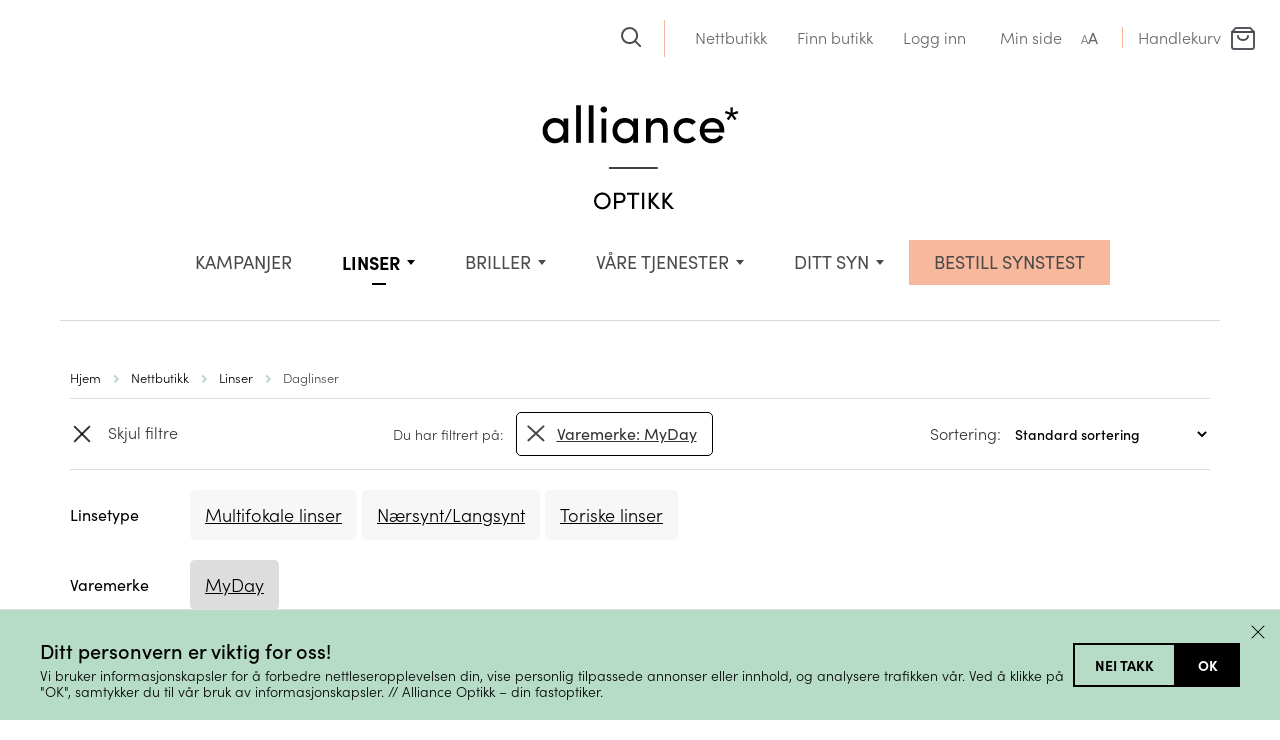

--- FILE ---
content_type: text/html; charset=UTF-8
request_url: https://allianceoptikk.no/nettbutikk/produkt-kategori/linser/daglinser/?acf-varemerke=MyDay&acf=1
body_size: 25663
content:

<!DOCTYPE html>
<html lang="en">
<head>
    <meta charset="utf-8">
    <meta http-equiv="X-UA-Compatible" content="IE=edge">
    <meta name="viewport" content="width=device-width, initial-scale=1">
    <link rel="shortcut icon" href="https://allianceoptikk.no/wp-content/themes/aliance_2021/images/favicon.ico">
		<style>
		/*
 * The Typekit service used to deliver this font or fonts for use on websites
 * is provided by Adobe and is subject to these Terms of Use
 * http://www.adobe.com/products/eulas/tou_typekit. For font license
 * information, see the list below.
 *
 * sofia-pro:
 *   - http://typekit.com/eulas/00000000000000007735f999
 *   - http://typekit.com/eulas/00000000000000007735f993
 *   - http://typekit.com/eulas/00000000000000007735f990
 *   - http://typekit.com/eulas/00000000000000007735f998
 *   - http://typekit.com/eulas/00000000000000007735f992
 *   - http://typekit.com/eulas/00000000000000007735f99b
 *   - http://typekit.com/eulas/00000000000000007735f98d
 *   - http://typekit.com/eulas/00000000000000007735f98c
 *
 * © 2009-2025 Adobe Systems Incorporated. All Rights Reserved.
 */
/*{"last_published":"2025-05-30 08:41:32 UTC"}*/

@import url("https://p.typekit.net/p.css?s=1&k=fcs0tbf&ht=tk&f=24539.24540.24543.24544.24545.24546.24547.24548&a=5812090&app=typekit&e=css");

@font-face {
font-family:"sofia-pro";
src:url("https://use.typekit.net/af/2ff9be/00000000000000007735f999/31/l?primer=7cdcb44be4a7db8877ffa5c0007b8dd865b3bbc383831fe2ea177f62257a9191&fvd=n7&v=3") format("woff2"),url("https://use.typekit.net/af/2ff9be/00000000000000007735f999/31/d?primer=7cdcb44be4a7db8877ffa5c0007b8dd865b3bbc383831fe2ea177f62257a9191&fvd=n7&v=3") format("woff"),url("https://use.typekit.net/af/2ff9be/00000000000000007735f999/31/a?primer=7cdcb44be4a7db8877ffa5c0007b8dd865b3bbc383831fe2ea177f62257a9191&fvd=n7&v=3") format("opentype");
font-display:auto;font-style:normal;font-weight:700;font-stretch:normal;
}

@font-face {
font-family:"sofia-pro";
src:url("https://use.typekit.net/af/fb921b/00000000000000007735f993/31/l?primer=7cdcb44be4a7db8877ffa5c0007b8dd865b3bbc383831fe2ea177f62257a9191&fvd=i7&v=3") format("woff2"),url("https://use.typekit.net/af/fb921b/00000000000000007735f993/31/d?primer=7cdcb44be4a7db8877ffa5c0007b8dd865b3bbc383831fe2ea177f62257a9191&fvd=i7&v=3") format("woff"),url("https://use.typekit.net/af/fb921b/00000000000000007735f993/31/a?primer=7cdcb44be4a7db8877ffa5c0007b8dd865b3bbc383831fe2ea177f62257a9191&fvd=i7&v=3") format("opentype");
font-display:auto;font-style:italic;font-weight:700;font-stretch:normal;
}

@font-face {
font-family:"sofia-pro";
src:url("https://use.typekit.net/af/da506f/00000000000000007735f990/31/l?primer=7cdcb44be4a7db8877ffa5c0007b8dd865b3bbc383831fe2ea177f62257a9191&fvd=n3&v=3") format("woff2"),url("https://use.typekit.net/af/da506f/00000000000000007735f990/31/d?primer=7cdcb44be4a7db8877ffa5c0007b8dd865b3bbc383831fe2ea177f62257a9191&fvd=n3&v=3") format("woff"),url("https://use.typekit.net/af/da506f/00000000000000007735f990/31/a?primer=7cdcb44be4a7db8877ffa5c0007b8dd865b3bbc383831fe2ea177f62257a9191&fvd=n3&v=3") format("opentype");
font-display:auto;font-style:normal;font-weight:300;font-stretch:normal;
}

@font-face {
font-family:"sofia-pro";
src:url("https://use.typekit.net/af/b11f1c/00000000000000007735f998/31/l?primer=7cdcb44be4a7db8877ffa5c0007b8dd865b3bbc383831fe2ea177f62257a9191&fvd=i3&v=3") format("woff2"),url("https://use.typekit.net/af/b11f1c/00000000000000007735f998/31/d?primer=7cdcb44be4a7db8877ffa5c0007b8dd865b3bbc383831fe2ea177f62257a9191&fvd=i3&v=3") format("woff"),url("https://use.typekit.net/af/b11f1c/00000000000000007735f998/31/a?primer=7cdcb44be4a7db8877ffa5c0007b8dd865b3bbc383831fe2ea177f62257a9191&fvd=i3&v=3") format("opentype");
font-display:auto;font-style:italic;font-weight:300;font-stretch:normal;
}

@font-face {
font-family:"sofia-pro";
src:url("https://use.typekit.net/af/742085/00000000000000007735f992/31/l?primer=7cdcb44be4a7db8877ffa5c0007b8dd865b3bbc383831fe2ea177f62257a9191&fvd=n5&v=3") format("woff2"),url("https://use.typekit.net/af/742085/00000000000000007735f992/31/d?primer=7cdcb44be4a7db8877ffa5c0007b8dd865b3bbc383831fe2ea177f62257a9191&fvd=n5&v=3") format("woff"),url("https://use.typekit.net/af/742085/00000000000000007735f992/31/a?primer=7cdcb44be4a7db8877ffa5c0007b8dd865b3bbc383831fe2ea177f62257a9191&fvd=n5&v=3") format("opentype");
font-display:auto;font-style:normal;font-weight:500;font-stretch:normal;
}

@font-face {
font-family:"sofia-pro";
src:url("https://use.typekit.net/af/e4b8d0/00000000000000007735f99b/31/l?primer=7cdcb44be4a7db8877ffa5c0007b8dd865b3bbc383831fe2ea177f62257a9191&fvd=i5&v=3") format("woff2"),url("https://use.typekit.net/af/e4b8d0/00000000000000007735f99b/31/d?primer=7cdcb44be4a7db8877ffa5c0007b8dd865b3bbc383831fe2ea177f62257a9191&fvd=i5&v=3") format("woff"),url("https://use.typekit.net/af/e4b8d0/00000000000000007735f99b/31/a?primer=7cdcb44be4a7db8877ffa5c0007b8dd865b3bbc383831fe2ea177f62257a9191&fvd=i5&v=3") format("opentype");
font-display:auto;font-style:italic;font-weight:500;font-stretch:normal;
}

@font-face {
font-family:"sofia-pro";
src:url("https://use.typekit.net/af/1fbf9b/00000000000000007735f98d/31/l?primer=7cdcb44be4a7db8877ffa5c0007b8dd865b3bbc383831fe2ea177f62257a9191&fvd=n4&v=3") format("woff2"),url("https://use.typekit.net/af/1fbf9b/00000000000000007735f98d/31/d?primer=7cdcb44be4a7db8877ffa5c0007b8dd865b3bbc383831fe2ea177f62257a9191&fvd=n4&v=3") format("woff"),url("https://use.typekit.net/af/1fbf9b/00000000000000007735f98d/31/a?primer=7cdcb44be4a7db8877ffa5c0007b8dd865b3bbc383831fe2ea177f62257a9191&fvd=n4&v=3") format("opentype");
font-display:auto;font-style:normal;font-weight:400;font-stretch:normal;
}

@font-face {
font-family:"sofia-pro";
src:url("https://use.typekit.net/af/a80b27/00000000000000007735f98c/31/l?primer=7cdcb44be4a7db8877ffa5c0007b8dd865b3bbc383831fe2ea177f62257a9191&fvd=i4&v=3") format("woff2"),url("https://use.typekit.net/af/a80b27/00000000000000007735f98c/31/d?primer=7cdcb44be4a7db8877ffa5c0007b8dd865b3bbc383831fe2ea177f62257a9191&fvd=i4&v=3") format("woff"),url("https://use.typekit.net/af/a80b27/00000000000000007735f98c/31/a?primer=7cdcb44be4a7db8877ffa5c0007b8dd865b3bbc383831fe2ea177f62257a9191&fvd=i4&v=3") format("opentype");
font-display:auto;font-style:italic;font-weight:400;font-stretch:normal;
}

.tk-sofia-pro { font-family: "sofia-pro",sans-serif; }

.first-payment-date {
    display: none !important;
}
	</style>

	<meta name="google-site-verification" content="kuJoURyGVoz9miCz-8Ed6i0gTyMDkLHxL6XTGDZqTDk" />
	<meta name="google-site-verification" content="doad5GWsPglmhBlMRyxiVkB1sTUAUvwF1_byBESydKY" />
	<meta name="facebook-domain-verification" content="1ry9hfp4i51jei0514av85ycg1zm1v" />

	
			<meta property="fb:pages" content="200529829988786" />
	


			<title>Daglinser - Alliance Optikk</title>
	
	<script>
        function resursConsoleLog(message, logLevel = 'INFO') {
            if (typeof rbFrontendData !== 'undefined') {
                const currentLogLevel = rbFrontendData.logLevel;
                if (currentLogLevel === 'DEBUG' || (currentLogLevel === 'INFO' && logLevel === 'INFO')) {
                    console.log(message);
                }
            }
        }
    </script><meta name='robots' content='index, follow, max-image-preview:large, max-snippet:-1, max-video-preview:-1' />
	<style>img:is([sizes="auto" i], [sizes^="auto," i]) { contain-intrinsic-size: 3000px 1500px }</style>
	
	<!-- This site is optimized with the Yoast SEO plugin v26.0 - https://yoast.com/wordpress/plugins/seo/ -->
	<title>Daglinser - Alliance Optikk</title>
	<link rel="canonical" href="https://allianceoptikk.no/nettbutikk/produkt-kategori/linser/daglinser/" />
	<meta property="og:locale" content="nb_NO" />
	<meta property="og:type" content="article" />
	<meta property="og:title" content="Daglinser - Alliance Optikk" />
	<meta property="og:url" content="https://allianceoptikk.no/nettbutikk/produkt-kategori/linser/daglinser/" />
	<meta property="og:site_name" content="Alliance Optikk" />
	<meta name="twitter:card" content="summary_large_image" />
	<script type="application/ld+json" class="yoast-schema-graph">{"@context":"https://schema.org","@graph":[{"@type":"CollectionPage","@id":"https://allianceoptikk.no/nettbutikk/produkt-kategori/linser/daglinser/","url":"https://allianceoptikk.no/nettbutikk/produkt-kategori/linser/daglinser/","name":"Daglinser - Alliance Optikk","isPartOf":{"@id":"https://allianceoptikk.no/#website"},"primaryImageOfPage":{"@id":"https://allianceoptikk.no/nettbutikk/produkt-kategori/linser/daglinser/#primaryimage"},"image":{"@id":"https://allianceoptikk.no/nettbutikk/produkt-kategori/linser/daglinser/#primaryimage"},"thumbnailUrl":"https://allianceoptikk.no/wp-content/uploads/2021/12/MyDay-multifokal-30pk-daglinser-allianceoptikk.webp","breadcrumb":{"@id":"https://allianceoptikk.no/nettbutikk/produkt-kategori/linser/daglinser/#breadcrumb"},"inLanguage":"nb-NO"},{"@type":"ImageObject","inLanguage":"nb-NO","@id":"https://allianceoptikk.no/nettbutikk/produkt-kategori/linser/daglinser/#primaryimage","url":"https://allianceoptikk.no/wp-content/uploads/2021/12/MyDay-multifokal-30pk-daglinser-allianceoptikk.webp","contentUrl":"https://allianceoptikk.no/wp-content/uploads/2021/12/MyDay-multifokal-30pk-daglinser-allianceoptikk.webp","width":1000,"height":1000},{"@type":"BreadcrumbList","@id":"https://allianceoptikk.no/nettbutikk/produkt-kategori/linser/daglinser/#breadcrumb","itemListElement":[{"@type":"ListItem","position":1,"name":"Home","item":"https://allianceoptikk.no/"},{"@type":"ListItem","position":2,"name":"Linser","item":"https://allianceoptikk.no/nettbutikk/produkt-kategori/linser/"},{"@type":"ListItem","position":3,"name":"Daglinser"}]},{"@type":"WebSite","@id":"https://allianceoptikk.no/#website","url":"https://allianceoptikk.no/","name":"Alliance Optikk","description":"Alliance Optikk er en landsdekkende optiker kjede med 75 butikker. Bestill synstest på nett. Vi tar vare på ditt syn og dine øyne. Kjøp dine briller, solbriller og linser hos din fastoptiker.","potentialAction":[{"@type":"SearchAction","target":{"@type":"EntryPoint","urlTemplate":"https://allianceoptikk.no/?s={search_term_string}"},"query-input":{"@type":"PropertyValueSpecification","valueRequired":true,"valueName":"search_term_string"}}],"inLanguage":"nb-NO"}]}</script>
	<!-- / Yoast SEO plugin. -->


<link href='//hb.wpmucdn.com' rel='preconnect' />
<link rel='stylesheet' id='dhwc-brand-slider-css' href='https://allianceoptikk.no/wp-content/plugins/dhwc-ajax/includes/dhwc-brand/assets/css/brand-slider.css?ver=6.8.3' type='text/css' media='all' />
<link rel='stylesheet' id='appex_consent_banner_styles-css' href='https://allianceoptikk.no/wp-content/plugins/wpplugin-appex-wordpress-master/assets/css/appex-consent-banner.css?ver=1759471891' type='text/css' media='all' />
<link rel='stylesheet' id='bs_bootstrap-css' href='https://allianceoptikk.no/wp-content/plugins/bootstrap-shortcodes/css/bootstrap.css?ver=6.8.3' type='text/css' media='all' />
<link rel='stylesheet' id='bs_shortcodes-css' href='https://allianceoptikk.no/wp-content/plugins/bootstrap-shortcodes/css/shortcodes.css?ver=6.8.3' type='text/css' media='all' />
<link rel='stylesheet' id='font-awesome-css' href='https://allianceoptikk.no/wp-content/plugins/advanced-product-labels-for-woocommerce/berocket/assets/css/font-awesome.min.css?ver=6.8.3' type='text/css' media='all' />
<link rel='stylesheet' id='berocket_products_label_style-css' href='https://allianceoptikk.no/wp-content/plugins/advanced-product-labels-for-woocommerce/css/frontend.css?ver=1.2.9.1' type='text/css' media='all' />
<style id='berocket_products_label_style-inline-css' type='text/css'>

        .berocket_better_labels:before,
        .berocket_better_labels:after {
            clear: both;
            content: " ";
            display: block;
        }
        .berocket_better_labels.berocket_better_labels_image {
            position: absolute!important;
            top: 0px!important;
            bottom: 0px!important;
            left: 0px!important;
            right: 0px!important;
            pointer-events: none;
        }
        .berocket_better_labels.berocket_better_labels_image * {
            pointer-events: none;
        }
        .berocket_better_labels.berocket_better_labels_image img,
        .berocket_better_labels.berocket_better_labels_image .fa,
        .berocket_better_labels.berocket_better_labels_image .berocket_color_label,
        .berocket_better_labels.berocket_better_labels_image .berocket_image_background,
        .berocket_better_labels .berocket_better_labels_line .br_alabel,
        .berocket_better_labels .berocket_better_labels_line .br_alabel span {
            pointer-events: all;
        }
        .berocket_better_labels .berocket_color_label,
        .br_alabel .berocket_color_label {
            width: 100%;
            height: 100%;
            display: block;
        }
        .berocket_better_labels .berocket_better_labels_position_left {
            text-align:left;
            float: left;
            clear: left;
        }
        .berocket_better_labels .berocket_better_labels_position_center {
            text-align:center;
        }
        .berocket_better_labels .berocket_better_labels_position_right {
            text-align:right;
            float: right;
            clear: right;
        }
        .berocket_better_labels.berocket_better_labels_label {
            clear: both
        }
        .berocket_better_labels .berocket_better_labels_line {
            line-height: 1px;
        }
        .berocket_better_labels.berocket_better_labels_label .berocket_better_labels_line {
            clear: none;
        }
        .berocket_better_labels .berocket_better_labels_position_left .berocket_better_labels_line {
            clear: left;
        }
        .berocket_better_labels .berocket_better_labels_position_right .berocket_better_labels_line {
            clear: right;
        }
        .berocket_better_labels .berocket_better_labels_line .br_alabel {
            display: inline-block;
            position: relative;
            top: 0!important;
            left: 0!important;
            right: 0!important;
            line-height: 1px;
        }.berocket_better_labels .berocket_better_labels_position {
                display: flex;
                flex-direction: column;
            }
            .berocket_better_labels .berocket_better_labels_position.berocket_better_labels_position_left {
                align-items: start;
            }
            .berocket_better_labels .berocket_better_labels_position.berocket_better_labels_position_right {
                align-items: end;
            }
            .rtl .berocket_better_labels .berocket_better_labels_position.berocket_better_labels_position_left {
                align-items: end;
            }
            .rtl .berocket_better_labels .berocket_better_labels_position.berocket_better_labels_position_right {
                align-items: start;
            }
            .berocket_better_labels .berocket_better_labels_position.berocket_better_labels_position_center {
                align-items: center;
            }
            .berocket_better_labels .berocket_better_labels_position .berocket_better_labels_inline {
                display: flex;
                align-items: start;
            }
</style>
<link rel='stylesheet' id='wc-blocks-integration-css' href='https://allianceoptikk.no/wp-content/plugins/woocommerce-subscriptions/build/index.css?ver=8.3.0' type='text/css' media='all' />
<link rel='stylesheet' id='afreg-front-css-css' href='https://allianceoptikk.no/wp-content/plugins/user-registration-plugin-for-woocommerce/front/css/afreg_front.css?ver=1.0' type='text/css' media='all' />
<link rel='stylesheet' id='color-spectrum-css-css' href='https://allianceoptikk.no/wp-content/plugins/user-registration-plugin-for-woocommerce/front/css/afreg_color_spectrum.css?ver=1.0' type='text/css' media='all' />
<style id='classic-theme-styles-inline-css' type='text/css'>
/*! This file is auto-generated */
.wp-block-button__link{color:#fff;background-color:#32373c;border-radius:9999px;box-shadow:none;text-decoration:none;padding:calc(.667em + 2px) calc(1.333em + 2px);font-size:1.125em}.wp-block-file__button{background:#32373c;color:#fff;text-decoration:none}
</style>
<style id='global-styles-inline-css' type='text/css'>
:root{--wp--preset--aspect-ratio--square: 1;--wp--preset--aspect-ratio--4-3: 4/3;--wp--preset--aspect-ratio--3-4: 3/4;--wp--preset--aspect-ratio--3-2: 3/2;--wp--preset--aspect-ratio--2-3: 2/3;--wp--preset--aspect-ratio--16-9: 16/9;--wp--preset--aspect-ratio--9-16: 9/16;--wp--preset--color--black: #000000;--wp--preset--color--cyan-bluish-gray: #abb8c3;--wp--preset--color--white: #ffffff;--wp--preset--color--pale-pink: #f78da7;--wp--preset--color--vivid-red: #cf2e2e;--wp--preset--color--luminous-vivid-orange: #ff6900;--wp--preset--color--luminous-vivid-amber: #fcb900;--wp--preset--color--light-green-cyan: #7bdcb5;--wp--preset--color--vivid-green-cyan: #00d084;--wp--preset--color--pale-cyan-blue: #8ed1fc;--wp--preset--color--vivid-cyan-blue: #0693e3;--wp--preset--color--vivid-purple: #9b51e0;--wp--preset--gradient--vivid-cyan-blue-to-vivid-purple: linear-gradient(135deg,rgba(6,147,227,1) 0%,rgb(155,81,224) 100%);--wp--preset--gradient--light-green-cyan-to-vivid-green-cyan: linear-gradient(135deg,rgb(122,220,180) 0%,rgb(0,208,130) 100%);--wp--preset--gradient--luminous-vivid-amber-to-luminous-vivid-orange: linear-gradient(135deg,rgba(252,185,0,1) 0%,rgba(255,105,0,1) 100%);--wp--preset--gradient--luminous-vivid-orange-to-vivid-red: linear-gradient(135deg,rgba(255,105,0,1) 0%,rgb(207,46,46) 100%);--wp--preset--gradient--very-light-gray-to-cyan-bluish-gray: linear-gradient(135deg,rgb(238,238,238) 0%,rgb(169,184,195) 100%);--wp--preset--gradient--cool-to-warm-spectrum: linear-gradient(135deg,rgb(74,234,220) 0%,rgb(151,120,209) 20%,rgb(207,42,186) 40%,rgb(238,44,130) 60%,rgb(251,105,98) 80%,rgb(254,248,76) 100%);--wp--preset--gradient--blush-light-purple: linear-gradient(135deg,rgb(255,206,236) 0%,rgb(152,150,240) 100%);--wp--preset--gradient--blush-bordeaux: linear-gradient(135deg,rgb(254,205,165) 0%,rgb(254,45,45) 50%,rgb(107,0,62) 100%);--wp--preset--gradient--luminous-dusk: linear-gradient(135deg,rgb(255,203,112) 0%,rgb(199,81,192) 50%,rgb(65,88,208) 100%);--wp--preset--gradient--pale-ocean: linear-gradient(135deg,rgb(255,245,203) 0%,rgb(182,227,212) 50%,rgb(51,167,181) 100%);--wp--preset--gradient--electric-grass: linear-gradient(135deg,rgb(202,248,128) 0%,rgb(113,206,126) 100%);--wp--preset--gradient--midnight: linear-gradient(135deg,rgb(2,3,129) 0%,rgb(40,116,252) 100%);--wp--preset--font-size--small: 13px;--wp--preset--font-size--medium: 20px;--wp--preset--font-size--large: 36px;--wp--preset--font-size--x-large: 42px;--wp--preset--spacing--20: 0.44rem;--wp--preset--spacing--30: 0.67rem;--wp--preset--spacing--40: 1rem;--wp--preset--spacing--50: 1.5rem;--wp--preset--spacing--60: 2.25rem;--wp--preset--spacing--70: 3.38rem;--wp--preset--spacing--80: 5.06rem;--wp--preset--shadow--natural: 6px 6px 9px rgba(0, 0, 0, 0.2);--wp--preset--shadow--deep: 12px 12px 50px rgba(0, 0, 0, 0.4);--wp--preset--shadow--sharp: 6px 6px 0px rgba(0, 0, 0, 0.2);--wp--preset--shadow--outlined: 6px 6px 0px -3px rgba(255, 255, 255, 1), 6px 6px rgba(0, 0, 0, 1);--wp--preset--shadow--crisp: 6px 6px 0px rgba(0, 0, 0, 1);}:where(.is-layout-flex){gap: 0.5em;}:where(.is-layout-grid){gap: 0.5em;}body .is-layout-flex{display: flex;}.is-layout-flex{flex-wrap: wrap;align-items: center;}.is-layout-flex > :is(*, div){margin: 0;}body .is-layout-grid{display: grid;}.is-layout-grid > :is(*, div){margin: 0;}:where(.wp-block-columns.is-layout-flex){gap: 2em;}:where(.wp-block-columns.is-layout-grid){gap: 2em;}:where(.wp-block-post-template.is-layout-flex){gap: 1.25em;}:where(.wp-block-post-template.is-layout-grid){gap: 1.25em;}.has-black-color{color: var(--wp--preset--color--black) !important;}.has-cyan-bluish-gray-color{color: var(--wp--preset--color--cyan-bluish-gray) !important;}.has-white-color{color: var(--wp--preset--color--white) !important;}.has-pale-pink-color{color: var(--wp--preset--color--pale-pink) !important;}.has-vivid-red-color{color: var(--wp--preset--color--vivid-red) !important;}.has-luminous-vivid-orange-color{color: var(--wp--preset--color--luminous-vivid-orange) !important;}.has-luminous-vivid-amber-color{color: var(--wp--preset--color--luminous-vivid-amber) !important;}.has-light-green-cyan-color{color: var(--wp--preset--color--light-green-cyan) !important;}.has-vivid-green-cyan-color{color: var(--wp--preset--color--vivid-green-cyan) !important;}.has-pale-cyan-blue-color{color: var(--wp--preset--color--pale-cyan-blue) !important;}.has-vivid-cyan-blue-color{color: var(--wp--preset--color--vivid-cyan-blue) !important;}.has-vivid-purple-color{color: var(--wp--preset--color--vivid-purple) !important;}.has-black-background-color{background-color: var(--wp--preset--color--black) !important;}.has-cyan-bluish-gray-background-color{background-color: var(--wp--preset--color--cyan-bluish-gray) !important;}.has-white-background-color{background-color: var(--wp--preset--color--white) !important;}.has-pale-pink-background-color{background-color: var(--wp--preset--color--pale-pink) !important;}.has-vivid-red-background-color{background-color: var(--wp--preset--color--vivid-red) !important;}.has-luminous-vivid-orange-background-color{background-color: var(--wp--preset--color--luminous-vivid-orange) !important;}.has-luminous-vivid-amber-background-color{background-color: var(--wp--preset--color--luminous-vivid-amber) !important;}.has-light-green-cyan-background-color{background-color: var(--wp--preset--color--light-green-cyan) !important;}.has-vivid-green-cyan-background-color{background-color: var(--wp--preset--color--vivid-green-cyan) !important;}.has-pale-cyan-blue-background-color{background-color: var(--wp--preset--color--pale-cyan-blue) !important;}.has-vivid-cyan-blue-background-color{background-color: var(--wp--preset--color--vivid-cyan-blue) !important;}.has-vivid-purple-background-color{background-color: var(--wp--preset--color--vivid-purple) !important;}.has-black-border-color{border-color: var(--wp--preset--color--black) !important;}.has-cyan-bluish-gray-border-color{border-color: var(--wp--preset--color--cyan-bluish-gray) !important;}.has-white-border-color{border-color: var(--wp--preset--color--white) !important;}.has-pale-pink-border-color{border-color: var(--wp--preset--color--pale-pink) !important;}.has-vivid-red-border-color{border-color: var(--wp--preset--color--vivid-red) !important;}.has-luminous-vivid-orange-border-color{border-color: var(--wp--preset--color--luminous-vivid-orange) !important;}.has-luminous-vivid-amber-border-color{border-color: var(--wp--preset--color--luminous-vivid-amber) !important;}.has-light-green-cyan-border-color{border-color: var(--wp--preset--color--light-green-cyan) !important;}.has-vivid-green-cyan-border-color{border-color: var(--wp--preset--color--vivid-green-cyan) !important;}.has-pale-cyan-blue-border-color{border-color: var(--wp--preset--color--pale-cyan-blue) !important;}.has-vivid-cyan-blue-border-color{border-color: var(--wp--preset--color--vivid-cyan-blue) !important;}.has-vivid-purple-border-color{border-color: var(--wp--preset--color--vivid-purple) !important;}.has-vivid-cyan-blue-to-vivid-purple-gradient-background{background: var(--wp--preset--gradient--vivid-cyan-blue-to-vivid-purple) !important;}.has-light-green-cyan-to-vivid-green-cyan-gradient-background{background: var(--wp--preset--gradient--light-green-cyan-to-vivid-green-cyan) !important;}.has-luminous-vivid-amber-to-luminous-vivid-orange-gradient-background{background: var(--wp--preset--gradient--luminous-vivid-amber-to-luminous-vivid-orange) !important;}.has-luminous-vivid-orange-to-vivid-red-gradient-background{background: var(--wp--preset--gradient--luminous-vivid-orange-to-vivid-red) !important;}.has-very-light-gray-to-cyan-bluish-gray-gradient-background{background: var(--wp--preset--gradient--very-light-gray-to-cyan-bluish-gray) !important;}.has-cool-to-warm-spectrum-gradient-background{background: var(--wp--preset--gradient--cool-to-warm-spectrum) !important;}.has-blush-light-purple-gradient-background{background: var(--wp--preset--gradient--blush-light-purple) !important;}.has-blush-bordeaux-gradient-background{background: var(--wp--preset--gradient--blush-bordeaux) !important;}.has-luminous-dusk-gradient-background{background: var(--wp--preset--gradient--luminous-dusk) !important;}.has-pale-ocean-gradient-background{background: var(--wp--preset--gradient--pale-ocean) !important;}.has-electric-grass-gradient-background{background: var(--wp--preset--gradient--electric-grass) !important;}.has-midnight-gradient-background{background: var(--wp--preset--gradient--midnight) !important;}.has-small-font-size{font-size: var(--wp--preset--font-size--small) !important;}.has-medium-font-size{font-size: var(--wp--preset--font-size--medium) !important;}.has-large-font-size{font-size: var(--wp--preset--font-size--large) !important;}.has-x-large-font-size{font-size: var(--wp--preset--font-size--x-large) !important;}
:where(.wp-block-post-template.is-layout-flex){gap: 1.25em;}:where(.wp-block-post-template.is-layout-grid){gap: 1.25em;}
:where(.wp-block-columns.is-layout-flex){gap: 2em;}:where(.wp-block-columns.is-layout-grid){gap: 2em;}
:root :where(.wp-block-pullquote){font-size: 1.5em;line-height: 1.6;}
</style>
<style id='dominant-color-styles-inline-css' type='text/css'>
img[data-dominant-color]:not(.has-transparency) { background-color: var(--dominant-color); }
</style>
<link rel='stylesheet' id='custom_table-css' href='https://allianceoptikk.no/wp-content/plugins/lens_cart/css/custom_table.css?ver=6.8.3' type='text/css' media='all' />
<link rel='stylesheet' id='lbwps-styles-photoswipe5-main-css' href='https://allianceoptikk.no/wp-content/plugins/lightbox-photoswipe/assets/ps5/styles/main.css?ver=5.7.3' type='text/css' media='all' />
<style id='woocommerce-inline-inline-css' type='text/css'>
.woocommerce form .form-row .required { visibility: visible; }
</style>
<link rel='stylesheet' id='dhwc-ajax-css' href='https://allianceoptikk.no/wp-content/plugins/dhwc-ajax/assets/css/style.css?ver=1.3.5' type='text/css' media='all' />
<style id='rb-costlist-css-inline-css' type='text/css'>
/**
 * Copyright © Resurs Bank AB. All rights reserved.
 * See LICENSE for license details.
 */

.rb-ps-cl {
    border: 1px solid #abb6c2;
    border-radius: 5px;
    color: #343a40;
    font-size: 14px;
    font-family: 'Montserrat', Helvetica, Arial, sans-serif;
    line-height: 21px;
    overflow-wrap: break-word;
    background-color: white;
    padding: 10px;
}

/** Expander */
.rb-ps-cl-expander {
    cursor: pointer;
    display: flex;
    font-size: 24px;
    font-weight: 700;
    font-family: 'Montserrat', Helvetica, Arial, sans-serif;
    color: rgba(30, 83, 206, 0.8);
}

.rb-ps-cl-expander-icon {
    margin-left: auto;
}

.rb-ps-cl-expander-icon {
    transform: rotate(90deg);
    /*transition: transform 0.4s ease;*/
}

.rb-ps-cl.expanded .rb-ps-cl-expander-icon {
    transform: rotate(-90deg);
}

.rb-ps-cl-content {
    overflow: hidden;
    /*transition: max-height 0.4s ease;*/
    max-height: 0;
}

.rb-ps-cl.expanded .rb-ps-cl-content {
    max-height: 100%;
}

/** Content */
.rb-ps-cl-info {
    font-size: 12px;
    color: #5e6974;
}

.rb-ps-cl-title {
    font-weight: 700;
}

.rb-ps-cl-bold {
    font-weight: 700;
}

.rb-ps-cl-row-wrapper {
    display:none;
}

.rb-ps-cl-row-wrapper.expanded {
    display: block;
}

.rb-ps-cl-row {
    box-sizing: border-box;
    display: flex;
    justify-content: space-between;
    align-items: center;
    padding: 0;
}

.rb-ps-cl-row p {
    margin: 0;
}

.rb-ps-cl-row.rb-ps-cl-title p:first-child {
    text-align: left;
}

.rb-ps-cl-row.rb-ps-cl-title p:last-child {
    text-align: right;
}
.rb-ps-cl-section {
    padding:0.8em 0.5em;
}
.rb-ps-cl-section.expanded {
    border:0.2em solid rgba(0, 155, 145, 0.8);
    border-radius: 0.5em;
}

.rb-ps-cl-section:not(.expanded) {
    cursor: pointer;
}

.rb-ps-cl-section:not(:first-child) {
    border-top: 1px solid #ccc;
}
.rb-ps-cl-section:first-child {
    padding-top:calc(0.8em + 2px);
}

.rb-ps-cl-section.expanded:not(:first-child) {
    border-top:0.2em solid rgba(0, 155, 145, 0.8);
}

.rb-ps-cl-section.expanded + .rb-ps-cl-section {
    border:none;
}

</style>
<style id='rb-pp-styles-inline-css' type='text/css'>
/**
 * Copyright © Resurs Bank AB. All rights reserved.
 * See LICENSE for license details.
 */ .rb-pp {
    font-family: 'ResursSans-Regular', Arial, sans-serif;
    text-decoration: none;
    margin-top: 25px;
    position: relative;
} /** Read More Link */
.rb-pp .rb-rm {
    margin-left: auto;
} /* Content area. */
.rb-pp-content {
    z-index: 997;
} /* Logo */
.rb-pp-logo-container {
    margin-left: 5px;
} .rb-pp-logo-container svg {
    height: 1em;
    width: auto;
} /* Error message. */
.rb-pp-error {
    color: #d00;
    padding-bottom: 1em;
    padding-top: 1em;
    margin-top: 1em;
    text-align:center;
    border: 0.2em solid #d00;
    border-radius: 0.5em;
} /* Info text. */
.rb-pp-info {
    margin-bottom: 7px;
    display: flex;
    background-color: #e4fdf7;
    padding: 15px;
} /* Cost calculation. */
.rb-pp-starting-at {
    margin-bottom: 7px;
} .rb-pp-cost-row {
    margin-bottom: 0.2em;
    opacity: 0.5;
} .rb-pp-total-cost {
    margin-bottom: 7px;
    opacity: 0.5;
} /* AJAX loader overlay. */
.rb-pp-overlay {
    background-color: #fff;
    opacity: 0.8;
    position: absolute;
    z-index: 998;
    width: 100%;
    height: 100%;
} /* AJAX loader. */
.rb-pp-loader {
    position: absolute;
    z-index: 999;
    margin: 25px 0 0 90px;
} /* Spinning animation for AJAX loader. */
.rb-pp-spinner {
    width: 40px;
    height: 40px;
    position: relative;
} .rb-pp-circular {
    animation: rotate 2s linear infinite;
    height: 100%;
    transform-origin: center center;
    width: 100%;
    position: absolute;
    top: 0;
    bottom: 0;
    left: 0;
    right: 0;
    margin: auto;
} .rb-pp-path {
    stroke-dasharray: 1, 200;
    stroke-dashoffset: 0;
    animation: dash 1.5s ease-in-out infinite, color 6s ease-in-out infinite;
    stroke-linecap: round;
    stroke: #3498db;
    stroke-width: 6px;
} @keyframes rotate {
    100% {
        transform: rotate(360deg);
    }
} @keyframes dash {
    0% {
        stroke-dasharray: 1, 200;
        stroke-dashoffset: 0;
    }
    50% {
        stroke-dasharray: 89, 200;
        stroke-dashoffset: -35px;
    }
    100% {
        stroke-dasharray: 89, 200;
        stroke-dashoffset: -124px;
    }
} @keyframes color {
    100%, 0% {
        stroke: #3498db;
    }
    40% {
        stroke: #3498db;
    }
    66% {
        stroke: #3498db;
    }
    80%, 90% {
        stroke: #3498db;
    }
}

</style>
<style id='rb-pp-css-extra-inline-css' type='text/css'>
  .rb-usp {
	display: block;
	background-color: rgba(0, 155, 145, 0.8);
	border-radius: 4px;
	padding: 10px;
	color: #fff;
	margin: 0 0 15px 0;
  }
  .rb-ps-cl-container {
    margin-bottom: 10px;
  }
</style>
<style id='rb-read-more-style-inline-css' type='text/css'>
/**
 * Copyright © Resurs Bank AB. All rights reserved.
 * See LICENSE for license details.
 */ .rb-rm-link div {
    font-family: 'ResursSans-Regular', Arial, sans-serif;
    cursor: pointer;
    text-decoration: underline;
} .rb-rm-background {
    z-index: 999;
    position: fixed;
    left: 0;
    top: 0;
    width: 100%;
    height: 100%;
    background-color: #000;
    opacity: 0.7;
} .rb-rm-iframe-container {
    display: flex;
    justify-content: center;
    z-index: 999999;
    position: fixed;
    left: 50%;
    top: 50%;
    width: 100%;
    max-width: 95vw;
    max-height: 90vh;
    transform: translate(-50%, -50%);
} .rb-rm-iframe {
    width: 95vw;
    height: 90vh;
    border: 0;
    -moz-border-radius: 2%;
    -webkit-border-radius: 2%;
    border-radius: 2%;
    overflow: hidden;
} .rb-rm-close {
    cursor: pointer;
    position: absolute;
    top: 0;
    right: 20px;
    font-size: 24px;
    z-index: 10;
    padding: 5px;
    color: #dc0c0c;
}

</style>
<link rel='stylesheet' id='brands-styles-css' href='https://allianceoptikk.no/wp-content/plugins/woocommerce/assets/css/brands.css?ver=9.8.5' type='text/css' media='all' />
<link rel='stylesheet' id='owl-css' href='https://allianceoptikk.no/wp-content/themes/aliance_2021/css/owl.carousel.min.css?ver=6.8.3' type='text/css' media='all' />
<link rel='stylesheet' id='bootstrap_css-css' href='https://allianceoptikk.no/wp-content/themes/aliance_2021/css/bootstrap.min.css?ver=6.8.3' type='text/css' media='all' />
<link rel='stylesheet' id='theme-css' href='https://allianceoptikk.no/wp-content/themes/aliance_2021/css/theme.css?ver=1.2' type='text/css' media='all' />
<link rel='stylesheet' id='custom-css' href='https://allianceoptikk.no/wp-content/themes/aliance_2021/css/custom.css?ver=1768891764' type='text/css' media='all' />
<link rel='stylesheet' id='woo-vipps-recurring-css' href='https://allianceoptikk.no/wp-content/plugins/vipps-recurring-payments-gateway-for-woocommerce/assets/build/main.css?ver=1748511964' type='text/css' media='all' />
<link rel='stylesheet' id='select2-css' href='https://allianceoptikk.no/wp-content/plugins/woocommerce/assets/css/select2.css?ver=9.8.5' type='text/css' media='all' />
<link rel='stylesheet' id='woovr-frontend-css' href='https://allianceoptikk.no/wp-content/plugins/wpc-variations-radio-buttons/assets/css/frontend.css?ver=3.6.1' type='text/css' media='all' />
<link rel='stylesheet' id='diller-loyalty-css' href='https://allianceoptikk.no/wp-content/plugins/diller-loyalty/assets/css/diller-loyalty-bundle-public.css?ver=2.4.6' type='text/css' media='all' />
<style id='diller-store-styles-inline-css' type='text/css'>
:root{--diller-buttons-background-color: #90b3c7; --diller-buttons-background-color-hover: #a7c3d3; --diller-membership_progress_bar-background-color: #90b3c7;}
</style>
<script type="text/javascript" id="appex_consent_banner_script-js-extra">
/* <![CDATA[ */
var appexConsentBannerConfig = {"declineFrequency":"15"};
/* ]]> */
</script>
<script type="text/javascript" src="https://allianceoptikk.no/wp-content/plugins/wpplugin-appex-wordpress-master/assets/js/appex-consent-banner.js?ver=1759471891" id="appex_consent_banner_script-js"></script>
<script type="text/javascript" src="https://allianceoptikk.no/wp-includes/js/jquery/jquery.min.js?ver=3.7.1" id="jquery-core-js"></script>
<script type="text/javascript" src="https://allianceoptikk.no/wp-includes/js/jquery/jquery-migrate.min.js?ver=3.4.1" id="jquery-migrate-js"></script>
<script type="text/javascript" src="https://allianceoptikk.no/wp-content/plugins/bootstrap-shortcodes/js/bootstrap.js?ver=6.8.3" id="bs_bootstrap-js"></script>
<script type="text/javascript" src="https://allianceoptikk.no/wp-content/plugins/bootstrap-shortcodes/js/init.js?ver=6.8.3" id="bs_init-js"></script>
<script type="text/javascript" src="https://allianceoptikk.no/wp-content/plugins/user-registration-plugin-for-woocommerce/front/js/afreg_front.js?ver=1.0" id="afreg-front-js-js"></script>
<script type="text/javascript" src="https://allianceoptikk.no/wp-content/plugins/user-registration-plugin-for-woocommerce/front/js/afreg_color_spectrum.js?ver=1.0" id="color-spectrum-js-js"></script>
<script type="text/javascript" src="https://allianceoptikk.no/wp-content/plugins/woocommerce/assets/js/jquery-blockui/jquery.blockUI.min.js?ver=2.7.0-wc.9.8.5" id="jquery-blockui-js" defer="defer" data-wp-strategy="defer"></script>
<script type="text/javascript" id="wc-add-to-cart-js-extra">
/* <![CDATA[ */
var wc_add_to_cart_params = {"ajax_url":"\/wp-admin\/admin-ajax.php","wc_ajax_url":"\/?wc-ajax=%%endpoint%%","i18n_view_cart":"Vis handlekurv","cart_url":"https:\/\/allianceoptikk.no\/kassen\/","is_cart":"","cart_redirect_after_add":"yes"};
/* ]]> */
</script>
<script type="text/javascript" src="https://allianceoptikk.no/wp-content/plugins/woocommerce/assets/js/frontend/add-to-cart.min.js?ver=9.8.5" id="wc-add-to-cart-js" defer="defer" data-wp-strategy="defer"></script>
<script type="text/javascript" src="https://allianceoptikk.no/wp-content/plugins/woocommerce/assets/js/js-cookie/js.cookie.min.js?ver=2.1.4-wc.9.8.5" id="js-cookie-js" defer="defer" data-wp-strategy="defer"></script>
<script type="text/javascript" id="woocommerce-js-extra">
/* <![CDATA[ */
var woocommerce_params = {"ajax_url":"\/wp-admin\/admin-ajax.php","wc_ajax_url":"\/?wc-ajax=%%endpoint%%","i18n_password_show":"Vis passord","i18n_password_hide":"Skjul passord"};
/* ]]> */
</script>
<script type="text/javascript" src="https://allianceoptikk.no/wp-content/plugins/woocommerce/assets/js/frontend/woocommerce.min.js?ver=9.8.5" id="woocommerce-js" defer="defer" data-wp-strategy="defer"></script>
<script type="text/javascript" id="rb-costlist-js-js-after">
/* <![CDATA[ */
/**
 * Keeps track of "Read More" links an initiate them.
 */
class Resursbank_CostList {
    'use strict';

    /**
     * Container to look for "Read More" links in.
     *
     * @type {HTMLElement}
     */
    el = null;

    /**
     * Safely override pre-defined functions and properties using the supplied
     * overrides parameter. Example:
     *
     * { "getUrl": function () { // Custom code to get URL } }
     *
     * This allows for complex implementations where things like inputs, error
     * handlers, loaders etc. are unknown variables.
     *
     * @param {HTMLElement} el
     * @param {{}} overrides
     */
    constructor(
        el,
        overrides = {}
    ) {
        // If container element does not exist, warn in console and exit.
        if (!el) {
            console.warn('Failed to find read more links container element.');
            return;
        }

        this.el = el;

        for (const [key, value] of Object.entries(overrides)) {
            if (typeof this[key] === typeof value) {
                this[key] = value;
            } else {
                console.warn('Failed to overwrite ' + key + ', type mismatch.');
            }
        }
    }

    /**
     * Observe container element for mutations, and setup "Read More" links.
     * This is useful for dynamic content.
     */
    setupObserveContainer() {
        try {
            const observer = new MutationObserver((mutations) => {
                mutations.forEach((mutation) => {
                    if (mutation.addedNodes.length) {
                        this.setupExpander();
                        this.setupRowExpander();
                    }
                });
            });

            observer.observe(this.el, {
                childList: true,
                subtree: true
            });
        } catch (e) {
            this.errorHandler(e);
        }
    }

    /**
     * Setup click event for "Read More" link.
     */
    setupExpander() {
        try {
            // Find all elements with class "rb-ps-cl" in the container.
            this.el.querySelectorAll('.rb-ps-cl').forEach((el) => {
                let paymentMethod = el.getAttribute('data-payment-method');

                // Set onclick of rb-rm-link to show the iframe.
                el.querySelector('.rb-ps-cl-expander').onclick = () => {
                    this.toggleExpansion(paymentMethod);
                };
            });
        } catch (e) {
            this.errorHandler(e);
        }
    }

    /**
     * Set up expansion of individual rows.
     */
    setupRowExpander() {
        try {
            // Set first section of each payment method's block to be expanded.
            this.el.querySelectorAll('.rb-ps-cl').forEach((el) => {
                let paymentMethod = el.getAttribute('data-payment-method');
                this.activateFirstSection(paymentMethod);

                // Set up expansion of sections.
                el.querySelectorAll('.rb-ps-cl-section').forEach((el) => {
                    el.onclick = () => {
                        this.el.querySelectorAll('.rb-ps-cl-section').forEach((el) => {
                            el.classList.remove('expanded');
                        });
                        this.el.querySelectorAll('.rb-ps-cl-row-wrapper').forEach((el) => {
                            el.classList.remove('expanded');
                        });
                        el.classList.add('expanded');
                        el.querySelector('.rb-ps-cl-row-wrapper').classList.add('expanded');
                    };
                });
            });
        } catch (e) {
            this.errorHandler(e);
        }
    }

    /**
     * Toggle class "expanded" on element with data-payment-method attribute
     * matching the payment method UUID.
     *
     * @param {String} paymentMethod | UUID
     */
    toggleExpansion(paymentMethod) {
        try {
            let el = this.el.querySelector('.rb-ps-cl[data-payment-method="' +
                paymentMethod + '"]'
            );

            if (el) {
                el.classList.toggle('expanded');
            }
        } catch (e) {
            this.errorHandler(e);
        }
    }

    /**
     * Set first section of specified payment method to be expanded.
     *
     * @param {String} paymentMethod | UUID
     */
    activateFirstSection(paymentMethod) {
        try {
            let el = this.el.querySelector('.rb-ps-cl[data-payment-method="' +
                paymentMethod + '"]'
            );

            if (el) {
                let first = true;
                el.querySelectorAll('.rb-ps-cl-section').forEach((el) => {
                    if (first) {
                        el.classList.add('expanded');
                        el.querySelector('.rb-ps-cl-row-wrapper').classList.add('expanded');
                    } else {
                        el.classList.remove('expanded');
                        el.querySelector('.rb-ps-cl-row-wrapper').classList.remove('expanded');
                    }
                    first = false;
                });
            }
        } catch (e) {
            this.errorHandler(e);
        }
    }

    /**
     * Basic error handler.
     *
     * @param {Error} message
     */
    errorHandler(message) {
        console.warn('Error in Resursbank_CostList: ' + message);
    }
}

// Automatically initiate widget JS on DOM load.
document.addEventListener('DOMContentLoaded', () => {
    // Create widget instance.
    let widget = new Resursbank_CostList(
        document.querySelector('body')
    );

    // Run initial setup to find and setup "Read More" links already rendered.
    widget.setupExpander();

    widget.setupRowExpander();

    // Setup observer to look for new "Read More" links.
    widget.setupObserveContainer();

});
/* ]]> */
</script>
<link rel="https://api.w.org/" href="https://allianceoptikk.no/wp-json/" /><link rel="alternate" title="JSON" type="application/json" href="https://allianceoptikk.no/wp-json/wp/v2/product_cat/73" /><meta name="generator" content="performance-lab 4.0.0; plugins: auto-sizes, dominant-color-images, image-prioritizer, performant-translations, speculation-rules, webp-uploads">
<meta name="generator" content="performant-translations 1.2.0">
<script type="text/javascript">
			var ajaxurl = "https://allianceoptikk.no/wp-admin/admin-ajax.php";
		</script><style>.product .images {position: relative;}</style><meta name="generator" content="auto-sizes 1.4.0">
<meta name="generator" content="dominant-color-images 1.2.0">
<meta name="generator" content="webp-uploads 2.6.0">
<!-- Google site verification - Google for WooCommerce -->
<meta name="google-site-verification" content="4yXhVJTPN76fQXYYTMxmZsew30S_IumjIJEOOaPjmv4" />
<meta name="generator" content="speculation-rules 1.6.0">
	<noscript><style>.woocommerce-product-gallery{ opacity: 1 !important; }</style></noscript>
	<script>
				window.dataLayer = window.dataLayer || [];
				function gtag(){dataLayer.push(arguments);}

				if (!localStorage.getItem('appexTrackingConsent')) {
					gtag('consent', 'default', {
						'ad_storage': 'denied',
						'ad_user_data': 'denied',
						'ad_personalization': 'denied',
						'analytics_storage': 'denied'
					});
				} else {
					const existingConsentObject = JSON.parse(localStorage.getItem('appexTrackingConsent'));
					if (existingConsentObject.consentGiven === 'false') {
						gtag('consent', 'default', {
							'ad_storage': 'denied',
							'ad_user_data': 'denied',
							'ad_personalization': 'denied',
							'analytics_storage': 'denied'
						});
						
					} else {
						gtag('consent', 'default', {
							'ad_storage': 'granted',
							'ad_user_data': 'granted',
							'ad_personalization': 'granted',
							'analytics_storage': 'granted'
						});
					}
				}
			
			</script><meta name="generator" content="optimization-detective 1.0.0-beta3">
<meta name="generator" content="image-prioritizer 1.0.0-beta2">
		<style type="text/css" id="wp-custom-css">
			.payment_method_resurs_bank_nr_ACCOUNT img{
	display: none !important;
}

body.woocommerce-view-subscription .button.order-again,
body.woocommerce-view-subscription .button.resubscribe{
	display: none !important;
	visibility: hidden !important;
	pointer-events: none !important;
}

body .onsale{
display: none !important;
}



.woocommerce-NoticeGroup.woocommerce-NoticeGroup-checkout {
	flex: 1 1 auto;	
}
.grecaptcha-badge{
display: none !important;
}


.grecaptcha-badge,
.grecaptcha-logo{
    display: none !important;
    opacity: 0 !important;
}		</style>
		
		<!-- Global site tag (gtag.js) - Google Ads: AW-870455397 - Google for WooCommerce -->
		<script async src="https://www.googletagmanager.com/gtag/js?id=AW-870455397"></script>
		<script>
			window.dataLayer = window.dataLayer || [];
			function gtag() { dataLayer.push(arguments); }
			gtag( 'consent', 'default', {
				analytics_storage: 'denied',
				ad_storage: 'denied',
				ad_user_data: 'denied',
				ad_personalization: 'denied',
				region: ['AT', 'BE', 'BG', 'HR', 'CY', 'CZ', 'DK', 'EE', 'FI', 'FR', 'DE', 'GR', 'HU', 'IS', 'IE', 'IT', 'LV', 'LI', 'LT', 'LU', 'MT', 'NL', 'NO', 'PL', 'PT', 'RO', 'SK', 'SI', 'ES', 'SE', 'GB', 'CH'],
				wait_for_update: 500,
			} );
			gtag('js', new Date());
			gtag('set', 'developer_id.dOGY3NW', true);
			gtag("config", "AW-870455397", { "groups": "GLA", "send_page_view": false });		</script>

		
			

<!--
<script>
  (function(i,s,o,g,r,a,m){i['GoogleAnalyticsObject']=r;i[r]=i[r]||function(){
  (i[r].q=i[r].q||[]).push(arguments)},i[r].l=1*new Date();a=s.createElement(o),
  m=s.getElementsByTagName(o)[0];a.async=1;a.src=g;m.parentNode.insertBefore(a,m)
  })(window,document,'script','https://www.google-analytics.com/analytics.js','ga');

  ga('create', '', 'auto');
  ga('send', 'pageview');

</script>
-->



<link data-od-added-tag rel="preload" fetchpriority="high" as="image" href="https://allianceoptikk.no/wp-content/uploads/2021/12/MyDay-multifokal-30pk-daglinser-allianceoptikk-300x300.webp" imagesrcset="https://allianceoptikk.no/wp-content/uploads/2021/12/MyDay-multifokal-30pk-daglinser-allianceoptikk-300x300.webp 300w, https://allianceoptikk.no/wp-content/uploads/2021/12/MyDay-multifokal-30pk-daglinser-allianceoptikk-150x150.webp 150w, https://allianceoptikk.no/wp-content/uploads/2021/12/MyDay-multifokal-30pk-daglinser-allianceoptikk-768x768.webp 768w, https://allianceoptikk.no/wp-content/uploads/2021/12/MyDay-multifokal-30pk-daglinser-allianceoptikk-600x600.webp 600w, https://allianceoptikk.no/wp-content/uploads/2021/12/MyDay-multifokal-30pk-daglinser-allianceoptikk-100x100.webp 100w, https://allianceoptikk.no/wp-content/uploads/2021/12/MyDay-multifokal-30pk-daglinser-allianceoptikk.webp 1000w" imagesizes="(width &lt;= 480px) 300px, (782px &lt; width) 300px, (max-width: 300px) 100vw, 300px" media="screen and (width &lt;= 480px)">
<link data-od-added-tag rel="preload" fetchpriority="high" as="image" href="https://allianceoptikk.no/wp-content/uploads/2021/12/MyDay-multifokal-30pk-daglinser-allianceoptikk-300x300.webp" imagesrcset="https://allianceoptikk.no/wp-content/uploads/2021/12/MyDay-multifokal-30pk-daglinser-allianceoptikk-300x300.webp 300w, https://allianceoptikk.no/wp-content/uploads/2021/12/MyDay-multifokal-30pk-daglinser-allianceoptikk-150x150.webp 150w, https://allianceoptikk.no/wp-content/uploads/2021/12/MyDay-multifokal-30pk-daglinser-allianceoptikk-768x768.webp 768w, https://allianceoptikk.no/wp-content/uploads/2021/12/MyDay-multifokal-30pk-daglinser-allianceoptikk-600x600.webp 600w, https://allianceoptikk.no/wp-content/uploads/2021/12/MyDay-multifokal-30pk-daglinser-allianceoptikk-100x100.webp 100w, https://allianceoptikk.no/wp-content/uploads/2021/12/MyDay-multifokal-30pk-daglinser-allianceoptikk.webp 1000w" imagesizes="(width &lt;= 480px) 300px, (782px &lt; width) 300px, (max-width: 300px) 100vw, 300px" media="screen and (782px &lt; width)">
</head>





<!-- header-common -->


<style>
  .butikk_menyvalg {
    display: none;  }

	.hovedside_menyvalg {
    	}
</style>



	<!-- Facebook Pixel Code -->
	<script>
	!function(f,b,e,v,n,t,s){if(f.fbq)return;n=f.fbq=function(){n.callMethod?
	n.callMethod.apply(n,arguments):n.queue.push(arguments)};if(!f._fbq)f._fbq=n;
	n.push=n;n.loaded=!0;n.version='2.0';n.queue=[];t=b.createElement(e);t.async=!0;
	t.src=v;s=b.getElementsByTagName(e)[0];s.parentNode.insertBefore(t,s)}(window,
	document,'script','https://connect.facebook.net/en_US/fbevents.js');

	fbq('init', '848271525206287');
	fbq('track', "PageView");</script>
	<noscript><img height="1" width="1" style="display:none"
	src="https://www.facebook.com/tr?id=848271525206287&ev=PageView&noscript=1"
	/></noscript>
	<!-- End Facebook Pixel Code -->

	

<!-- Google Tag Manager -->

<script>(function(w,d,s,l,i){w[l]=w[l]||[];w[l].push({'gtm.start':

new Date().getTime(),event:'gtm.js'});var f=d.getElementsByTagName(s)[0],

j=d.createElement(s),dl=l!='dataLayer'?'&l='+l:'';j.async=true;j.src=

'https://www.googletagmanager.com/gtm.js?id='+i+dl;f.parentNode.insertBefore(j,f);

})(window,document,'script','dataLayer','GTM-WBPFST');</script>

<!-- End Google Tag Manager -->





<body class="archive tax-product_cat term-daglinser term-73 wp-theme-aliance_2021 theme-aliance_2021 woocommerce woocommerce-page woocommerce-no-js dhwc-ajax-archive dhwc-ajax-pagination-number product-myday-multifocal">



<!-- Google Tag Manager (noscript) -->

<noscript><iframe src="https://www.googletagmanager.com/ns.html?id=GTM-WBPFST"

height="0" width="0" style="display:none;visibility:hidden"></iframe></noscript>

<!-- End Google Tag Manager (noscript) -->


<!-- Load Facebook SDK for JavaScript -->

<div id="fb-root"></div>

<script>
window.fbAsyncInit = function() {
	FB.init({
	xfbml            : true,
	version          : 'v9.0'
	});
};
(function(d, s, id) {
	var js, fjs = d.getElementsByTagName(s)[0];
	if (d.getElementById(id)) return;
	js = d.createElement(s); js.id = id;
	js.src = 'https://connect.facebook.net/nb_NO/sdk/xfbml.customerchat.js';
	fjs.parentNode.insertBefore(js, fjs);
}(document, 'script', 'facebook-jssdk'));
</script>

<!-- Your Chat Plugin code -->
<div class="fb-customerchat"
attribution=setup_tool
page_id="200529829988786"
theme_color="#F8B89C"
logged_in_greeting="Hei! Legg gjerne igjen et spørsmål, så svarer vi deg så fort som mulig."
logged_out_greeting="Hei! Legg gjerne igjen et spørsmål, så svarer vi deg så fort som mulig.">
</div>

<div class="oh">





<header class="header">




	<div class="container">

	

	<div class="top_links">



		<a href="" class="search">
			<img data-od-xpath="/HTML/BODY/DIV[@class=&#039;oh&#039;]/*[1][self::HEADER]/*[1][self::DIV]/*[1][self::DIV]/*[1][self::A]/*[1][self::IMG]" src="https://allianceoptikk.no/wp-content/themes/aliance_2021/img/ico_search.svg" alt="">
		</a>

		

		<a href="https://allianceoptikk.no/nettbutikk/produkt-kategori/linser/" class="border_left go_to_shop">Nettbutikk</a>
					<a href="/finn-optiker/" class="search_optic">Finn butikk</a>
		
		<div class="shop_links">
										<a href="https://allianceoptikk.no/minside/" class=" toggle_profile profile_page_1">Logg inn</a>
			
			<a href="https://allianceoptikk.no/minside/" class="" >Min side</a>


			<span class="zoom profile" id="browser_zoom" style="padding-right: 0;">
				<span class="toggle">A<strong>A</strong></span>

				<span class="zooom_info">
					<span class="mac">For å endre tekststørrelsen, hold inne cmd knappen <i class="cmd">⌘</i> og trykk plusstegnet <i>+</i> for å skalere opp, minustegnet <i>-</i> for å skalere ned.</span>
					<span class="windows">For å endre tekststørrelsen, hold inne ctrl knappen <i  class="ctrl">Ctrl</i> og trykk plusstegnet <i>+</i> for å skalere opp, minustegnet <i>-</i> for å skalere ned.
					</span>
				</span>
			</span>
			<script>
				var deviceDetect = navigator.platform;
				var appleDevicesArr = ['MacIntel', 'MacPPC', 'Mac68K', 'Macintosh', 'iPhone',
				'iPod', 'iPad', 'iPhone Simulator', 'iPod Simulator', 'iPad Simulator', 'Pike v7.6 release 92', 'Pike v7.8 release 517'];

				element = document.getElementById('browser_zoom');

				if(appleDevicesArr.includes(deviceDetect)) {
					element.classList.add("is_mac");
				}
				else {
					element.classList.add("is_win");
				}
			</script>

			<a href="https://allianceoptikk.no/nettbutikk/handlevogn/" target="_blank" class="basket basket_page_1">
				<span class="lab">Handlekurv  </span>
				<span class="ico">
					<img data-od-xpath="/HTML/BODY/DIV[@class=&#039;oh&#039;]/*[1][self::HEADER]/*[1][self::DIV]/*[1][self::DIV]/*[4][self::DIV]/*[5][self::A]/*[2][self::SPAN]/*[1][self::IMG]" src="https://allianceoptikk.no/wp-content/themes/aliance_2021/img/ico_basket.svg" alt="">
									</span>
			</a>
			
		</div>
	</div>

	<a href="https://allianceoptikk.no" class="logo">
		<img data-od-xpath="/HTML/BODY/DIV[@class=&#039;oh&#039;]/*[1][self::HEADER]/*[1][self::DIV]/*[2][self::A]/*[1][self::IMG]" src="https://allianceoptikk.no/wp-content/themes/aliance_2021/img/alliance_logo.svg" alt="Home Page" />
	</a>

	

	

	<div class="menus_wrap">
						<nav class="menu-main-container"><ul id="menu-main" class="menu"><li id="menu-item-7231" class="menu-item menu-item-type-custom menu-item-object-custom menu-item-7231"><a href="/kampanje/">Kampanjer</a></li>
<li id="menu-item-7347" class="hide_on_butik menu-item menu-item-type-custom menu-item-object-custom current-menu-ancestor current-menu-parent menu-item-has-children menu-item-7347"><a href="/nettbutikk/produkt-kategori/linser/">Linser</a>
<ul class="sub-menu">
	<li id="menu-item-7615" class="menu-item menu-item-type-taxonomy menu-item-object-product_cat current-menu-item menu-item-7615"><a href="/nettbutikk/produkt-kategori/linser/daglinser/" aria-current="page">Daglinser</a></li>
	<li id="menu-item-7616" class="menu-item menu-item-type-taxonomy menu-item-object-product_cat menu-item-7616"><a href="/nettbutikk/produkt-kategori/linser/manedslinser/">Månedslinser</a></li>
	<li id="menu-item-7617" class="menu-item menu-item-type-taxonomy menu-item-object-product_cat menu-item-7617"><a href="/nettbutikk/produkt-kategori/linser/multifokale-progressive/">Multifokale-progressive</a></li>
	<li id="menu-item-7618" class="menu-item menu-item-type-taxonomy menu-item-object-product_cat menu-item-7618"><a href="/nettbutikk/produkt-kategori/linser/toriske-linser/">Toriske linser</a></li>
	<li id="menu-item-7619" class="menu-item menu-item-type-taxonomy menu-item-object-product_cat menu-item-7619"><a href="/nettbutikk/produkt-kategori/linser/linseveske-oyeapotek/">Linsevæske / øyeapotek</a></li>
	<li id="menu-item-15687" class="menu-item menu-item-type-taxonomy menu-item-object-product_cat menu-item-15687"><a href="/nettbutikk/produkt-kategori/linser/ukelinser/">Ukelinser / 14-dager linser</a></li>
</ul>
</li>
<li id="menu-item-7320" class="hide_on_butik menu-item menu-item-type-custom menu-item-object-custom menu-item-has-children menu-item-7320"><a href="/briller/">Briller</a>
<ul class="sub-menu">
	<li id="menu-item-7321" class="menu-item menu-item-type-custom menu-item-object-custom menu-item-7321"><a href="/briller/">Briller</a></li>
	<li id="menu-item-7322" class="menu-item menu-item-type-custom menu-item-object-custom menu-item-7322"><a href="/solbriller/">Solbriller</a></li>
</ul>
</li>
<li id="menu-item-7246" class="menu-item menu-item-type-custom menu-item-object-custom menu-item-has-children menu-item-7246"><a href="#">VÅRE TJENESTER</a>
<ul class="sub-menu">
	<li id="menu-item-7247" class="menu-item menu-item-type-post_type menu-item-object-page menu-item-7247"><a href="/din-fastoptiker/">Din Fastoptiker</a></li>
	<li id="menu-item-14522" class="menu-item menu-item-type-post_type menu-item-object-page menu-item-14522"><a href="/din-fastoptiker/brilleforsikring/">Brilleforsikring</a></li>
	<li id="menu-item-7250" class="menu-item menu-item-type-post_type menu-item-object-page menu-item-7250"><a href="/din-fastoptiker/handlekonto/">Handlekonto</a></li>
	<li id="menu-item-7251" class="menu-item menu-item-type-post_type menu-item-object-page menu-item-7251"><a href="/din-fastoptiker/linseabonnement/">Linseabonnement</a></li>
	<li id="menu-item-7252" class="menu-item menu-item-type-post_type menu-item-object-page menu-item-7252"><a href="/din-fastoptiker/arbeidsplassbriller/">Bedriftsavtale</a></li>
	<li id="menu-item-7294" class="menu-item menu-item-type-post_type menu-item-object-page menu-item-7294"><a href="/din-fastoptiker/kundeklubb/">Kundeklubb</a></li>
</ul>
</li>
<li id="menu-item-7254" class="menu-item menu-item-type-custom menu-item-object-custom menu-item-has-children menu-item-7254"><a href="#">Ditt syn</a>
<ul class="sub-menu">
	<li id="menu-item-7255" class="menu-item menu-item-type-post_type menu-item-object-page menu-item-7255"><a href="/ditt-syn/ditt-syn/">Ditt syn</a></li>
	<li id="menu-item-7257" class="menu-item menu-item-type-post_type menu-item-object-page menu-item-7257"><a href="/ditt-syn/briller-og-riktige-brilleglass/">Hvilke briller skal jeg velge?</a></li>
	<li id="menu-item-7258" class="menu-item menu-item-type-post_type menu-item-object-page menu-item-7258"><a href="/ditt-syn/linser/">Hvilke linser skal jeg velge?</a></li>
	<li id="menu-item-7259" class="menu-item menu-item-type-post_type menu-item-object-page menu-item-7259"><a href="/ditt-syn/oyehelse/">Øyehelse</a></li>
	<li id="menu-item-16344" class="menu-item menu-item-type-custom menu-item-object-custom menu-item-16344"><a href="/ditt-syn/synstest-for-barn/">Barn og syn</a></li>
	<li id="menu-item-7261" class="menu-item menu-item-type-post_type menu-item-object-page menu-item-7261"><a href="/din-fastoptiker/synsundersokelsen/">Om vår synsundersøkelse</a></li>
</ul>
</li>
<li id="menu-item-7263" class="orange menu-item menu-item-type-custom menu-item-object-custom menu-item-7263"><a href="/synstest">BESTILL SYNSTEST</a></li>
</ul></nav>			</div>


	<button class="menu-toggle" arial-label="Menu">
		<span class="label">Meny</span>
		<span class="ico"><i></i></span>
	</button>

	</div>
</header>

<div class="offscreen-menu">
    <div class="close-menu"><span class="ico"></span> Meny</div>
    <nav class="main_menu">
		        		<nav class="menu-main-container"><ul id="menu-main-1" class="menu"><li class="menu-item menu-item-type-custom menu-item-object-custom menu-item-7231"><a href="/kampanje/">Kampanjer</a></li>
<li class="hide_on_butik menu-item menu-item-type-custom menu-item-object-custom current-menu-ancestor current-menu-parent menu-item-has-children menu-item-7347"><a href="/nettbutikk/produkt-kategori/linser/">Linser</a>
<ul class="sub-menu">
	<li class="menu-item menu-item-type-taxonomy menu-item-object-product_cat current-menu-item menu-item-7615"><a href="/nettbutikk/produkt-kategori/linser/daglinser/" aria-current="page">Daglinser</a></li>
	<li class="menu-item menu-item-type-taxonomy menu-item-object-product_cat menu-item-7616"><a href="/nettbutikk/produkt-kategori/linser/manedslinser/">Månedslinser</a></li>
	<li class="menu-item menu-item-type-taxonomy menu-item-object-product_cat menu-item-7617"><a href="/nettbutikk/produkt-kategori/linser/multifokale-progressive/">Multifokale-progressive</a></li>
	<li class="menu-item menu-item-type-taxonomy menu-item-object-product_cat menu-item-7618"><a href="/nettbutikk/produkt-kategori/linser/toriske-linser/">Toriske linser</a></li>
	<li class="menu-item menu-item-type-taxonomy menu-item-object-product_cat menu-item-7619"><a href="/nettbutikk/produkt-kategori/linser/linseveske-oyeapotek/">Linsevæske / øyeapotek</a></li>
	<li class="menu-item menu-item-type-taxonomy menu-item-object-product_cat menu-item-15687"><a href="/nettbutikk/produkt-kategori/linser/ukelinser/">Ukelinser / 14-dager linser</a></li>
</ul>
</li>
<li class="hide_on_butik menu-item menu-item-type-custom menu-item-object-custom menu-item-has-children menu-item-7320"><a href="/briller/">Briller</a>
<ul class="sub-menu">
	<li class="menu-item menu-item-type-custom menu-item-object-custom menu-item-7321"><a href="/briller/">Briller</a></li>
	<li class="menu-item menu-item-type-custom menu-item-object-custom menu-item-7322"><a href="/solbriller/">Solbriller</a></li>
</ul>
</li>
<li class="menu-item menu-item-type-custom menu-item-object-custom menu-item-has-children menu-item-7246"><a href="#">VÅRE TJENESTER</a>
<ul class="sub-menu">
	<li class="menu-item menu-item-type-post_type menu-item-object-page menu-item-7247"><a href="/din-fastoptiker/">Din Fastoptiker</a></li>
	<li class="menu-item menu-item-type-post_type menu-item-object-page menu-item-14522"><a href="/din-fastoptiker/brilleforsikring/">Brilleforsikring</a></li>
	<li class="menu-item menu-item-type-post_type menu-item-object-page menu-item-7250"><a href="/din-fastoptiker/handlekonto/">Handlekonto</a></li>
	<li class="menu-item menu-item-type-post_type menu-item-object-page menu-item-7251"><a href="/din-fastoptiker/linseabonnement/">Linseabonnement</a></li>
	<li class="menu-item menu-item-type-post_type menu-item-object-page menu-item-7252"><a href="/din-fastoptiker/arbeidsplassbriller/">Bedriftsavtale</a></li>
	<li class="menu-item menu-item-type-post_type menu-item-object-page menu-item-7294"><a href="/din-fastoptiker/kundeklubb/">Kundeklubb</a></li>
</ul>
</li>
<li class="menu-item menu-item-type-custom menu-item-object-custom menu-item-has-children menu-item-7254"><a href="#">Ditt syn</a>
<ul class="sub-menu">
	<li class="menu-item menu-item-type-post_type menu-item-object-page menu-item-7255"><a href="/ditt-syn/ditt-syn/">Ditt syn</a></li>
	<li class="menu-item menu-item-type-post_type menu-item-object-page menu-item-7257"><a href="/ditt-syn/briller-og-riktige-brilleglass/">Hvilke briller skal jeg velge?</a></li>
	<li class="menu-item menu-item-type-post_type menu-item-object-page menu-item-7258"><a href="/ditt-syn/linser/">Hvilke linser skal jeg velge?</a></li>
	<li class="menu-item menu-item-type-post_type menu-item-object-page menu-item-7259"><a href="/ditt-syn/oyehelse/">Øyehelse</a></li>
	<li class="menu-item menu-item-type-custom menu-item-object-custom menu-item-16344"><a href="/ditt-syn/synstest-for-barn/">Barn og syn</a></li>
	<li class="menu-item menu-item-type-post_type menu-item-object-page menu-item-7261"><a href="/din-fastoptiker/synsundersokelsen/">Om vår synsundersøkelse</a></li>
</ul>
</li>
<li class="orange menu-item menu-item-type-custom menu-item-object-custom menu-item-7263"><a href="/synstest">BESTILL SYNSTEST</a></li>
</ul></nav>		    </nav>
	<nav class="secondary_menu">
		<ul>
			<li><a href="https://allianceoptikk.no/nettbutikk/produkt-kategori/linser/">Nettbutikk</a></li>
							<a href="/finn-optiker/" class="search_optic">Finn butikk</a>
			
							<li><a href="https://allianceoptikk.no/minside/" class="profile toggle_profile profile_page_1">Logg Inn</a></li>
			
			<li><a href="https://allianceoptikk.no/minside/" class="profile" >Min side</a></li>
			<li>
			<a href="https://allianceoptikk.no/nettbutikk/handlevogn/" class="basket basket_page_1">
				<span class="lab">Handlekurv  </span>

			</a>
			</li>
		</ul>
	</nav>
</div>

<div class="top_search_form">
	<form action="/" method="get" class="search_form">
		<input type="text" name="s" id="search" class="search-autocomplete" placeholder="Søk" value="" />
		<button type="submit" aria-label="Søk">
			<img data-od-added-fetchpriority data-od-xpath="/HTML/BODY/DIV[@class=&#039;oh&#039;]/*[3][self::DIV]/*[1][self::FORM]/*[2][self::BUTTON]/*[1][self::IMG]" fetchpriority="low" src="https://allianceoptikk.no/wp-content/themes/aliance_2021/img/ico_search.svg" alt="Search">
		</button>
		<button class="search_close" arial-lable="Lukk søk">
			<span></span>
		</button>
	</form>

</div>

<div class="container cnt">
<style>
.cnt ul,
.cnt ol{
	list-style: none;;
}
.cnt ul{
	margin-bottom: 30px;
}
</style>
</div>


	
					
					
					
						<div class="separator" style="padding-bottom: 25px; ">
			<div class='container'><hr class='' /></div>			</div>

		
	
					

<div id="topofcontent" class="container">



<section class="woo_category_header">
	<div class="container">

		<div class="categories">
					</div>

		<nav class="woocommerce-breadcrumb" aria-label="Breadcrumb"><a href="https://allianceoptikk.no">Hjem</a><span class="breadcrumbs__separator"></span><a href="https://allianceoptikk.no/nettbutikk/">Nettbutikk</a><span class="breadcrumbs__separator"></span><a href="https://allianceoptikk.no/nettbutikk/produkt-kategori/linser/">Linser</a><span class="breadcrumbs__separator"></span>Daglinser</nav>
		<div class="filtering_bar">
			<div class="toggle_filters">
				<span class="off"><span class="ico"></span> Vis flere filtre</span>
				<span class="on"><span class="ico"></span>  Skjul filtre</span>
			</div>
			<div class="active_filters">

				<div class="widget"><h3>Du har filtrert på:</h3><ul><li class="chosen"><a title="Remove filter" aria-label="Remove filter" href="https://allianceoptikk.no/nettbutikk/produkt-kategori/linser/daglinser/">Varemerke:&nbsp;MyDay</a></li></ul></div>			</div>
			<div class="sort">
				Sortering:
				<form class="woocommerce-ordering" method="get">
		<select
		name="orderby"
		class="orderby"
					aria-label="Produktsortering"
			>
					<option value="menu_order"  selected='selected'>Standard sortering</option>
					<option value="popularity" >Sorter etter popularitet</option>
					<option value="date" >Sorter etter siste</option>
					<option value="price" >Sorter etter pris: lav til høy</option>
					<option value="price-desc" >Sorter etter pris: høy til lav</option>
			</select>
	<input type="hidden" name="paged" value="1" />
	<input type="hidden" name="acf-varemerke" value="MyDay" /><input type="hidden" name="acf" value="1" /></form>
			</div>
		</div>
		<div class="filtering_options">
			<div class="widget"><h3>Linsetype</h3><ul><li ><a href="https://allianceoptikk.no/nettbutikk/produkt-kategori/linser/daglinser/?acf-varemerke=MyDay&acf-linsetype=Multifokale linser&acf=1">Multifokale linser</a></li><li ><a href="https://allianceoptikk.no/nettbutikk/produkt-kategori/linser/daglinser/?acf-varemerke=MyDay&acf-linsetype=Nærsynt/Langsynt&acf=1">Nærsynt/Langsynt</a></li><li ><a href="https://allianceoptikk.no/nettbutikk/produkt-kategori/linser/daglinser/?acf-varemerke=MyDay&acf-linsetype=Toriske linser&acf=1">Toriske linser</a></li></ul></div><div class="widget"><h3>Varemerke</h3><ul><li  class="chosen"><a href="https://allianceoptikk.no/nettbutikk/produkt-kategori/linser/daglinser/">MyDay</a></li></ul></div><div class="widget"><h3>Produsent</h3><ul><li ><a href="https://allianceoptikk.no/nettbutikk/produkt-kategori/linser/daglinser/?acf-varemerke=MyDay&acf-produsent=CooperVision&acf=1">CooperVision</a></li></ul></div>		</div>
	</div>
</section>
<div class="woocommerce-notices-wrapper"></div><div class="woocommerce-products-loop-wrapper" data-result_count="" data-has_filter_widget="no" data-found_posts="3"><ul class="products columns-4">
<li class="product type-product post-11920 status-publish first instock product_cat-daglinser product_cat-linser product_cat-multifokale-progressive product_tag-coopervision has-post-thumbnail taxable shipping-taxable purchasable product-type-variable woovr-active woovr-show-price">
	<a href="https://allianceoptikk.no/nettbutikk/linser/daglinser/myday-multifocal/" class="woocommerce-LoopProduct-link woocommerce-loop-product__link"><div class="thumb"><span class="vis">VIS PRODUKTDETALJER</span><img data-od-fetchpriority-already-added data-od-replaced-sizes="(max-width: 300px) 100vw, 300px" data-od-xpath="/HTML/BODY/DIV[@class=&#039;oh&#039;]/*[6][self::DIV]/*[3][self::DIV]/*[1][self::UL]/*[1][self::LI]/*[1][self::A]/*[1][self::DIV]/*[2][self::IMG]" width="300" height="300" src="https://allianceoptikk.no/wp-content/uploads/2021/12/MyDay-multifokal-30pk-daglinser-allianceoptikk-300x300.webp" class="attachment-woocommerce_thumbnail size-woocommerce_thumbnail has-transparency" alt="MyDay® Multifocal" decoding="async" fetchpriority="high" srcset="https://allianceoptikk.no/wp-content/uploads/2021/12/MyDay-multifokal-30pk-daglinser-allianceoptikk-300x300.webp 300w, https://allianceoptikk.no/wp-content/uploads/2021/12/MyDay-multifokal-30pk-daglinser-allianceoptikk-150x150.webp 150w, https://allianceoptikk.no/wp-content/uploads/2021/12/MyDay-multifokal-30pk-daglinser-allianceoptikk-768x768.webp 768w, https://allianceoptikk.no/wp-content/uploads/2021/12/MyDay-multifokal-30pk-daglinser-allianceoptikk-600x600.webp 600w, https://allianceoptikk.no/wp-content/uploads/2021/12/MyDay-multifokal-30pk-daglinser-allianceoptikk-100x100.webp 100w, https://allianceoptikk.no/wp-content/uploads/2021/12/MyDay-multifokal-30pk-daglinser-allianceoptikk.webp 1000w" sizes="(width &lt;= 480px) 300px, (782px &lt; width) 300px, (max-width: 300px) 100vw, 300px" data-has-transparency="true" data-dominant-color="d4d9ca" style="--dominant-color: #d4d9ca;" /></div><h2 class="woocommerce-loop-product__title">MyDay® Multifocal</h2>
	<span class="ao_price">
		<span class="price"><span class="woocommerce-Price-amount amount"><bdi>482<span class="woocommerce-Price-currencySymbol">&#107;&#114;</span></bdi></span></span>

		                            <span class="price abo_price"><span class="woocommerce-Price-amount amount"><bdi>470<span class="woocommerce-Price-currencySymbol">&#107;&#114;</span></bdi></span>&nbsp;mnd</span>
            

            	</span>
</a></li>
<li class="product type-product post-6175 status-publish instock product_cat-daglinser product_cat-linser product_cat-toriske-linser product_tag-coopervision has-post-thumbnail featured taxable shipping-taxable purchasable product-type-variable woovr-active woovr-show-price">
	<a href="https://allianceoptikk.no/nettbutikk/linser/daglinser/myday-toric/" class="woocommerce-LoopProduct-link woocommerce-loop-product__link"><div class="thumb"><span class="vis">VIS PRODUKTDETALJER</span><img data-od-replaced-sizes="(max-width: 300px) 100vw, 300px" data-od-xpath="/HTML/BODY/DIV[@class=&#039;oh&#039;]/*[6][self::DIV]/*[3][self::DIV]/*[1][self::UL]/*[2][self::LI]/*[1][self::A]/*[1][self::DIV]/*[2][self::IMG]" width="300" height="300" src="https://allianceoptikk.no/wp-content/uploads/2020/11/MyDay-toric-daglinser-allianceoptikk-300x300.webp" class="attachment-woocommerce_thumbnail size-woocommerce_thumbnail has-transparency" alt="MyDay toric daglinser" decoding="async" srcset="https://allianceoptikk.no/wp-content/uploads/2020/11/MyDay-toric-daglinser-allianceoptikk-300x300.webp 300w, https://allianceoptikk.no/wp-content/uploads/2020/11/MyDay-toric-daglinser-allianceoptikk-150x150.webp 150w, https://allianceoptikk.no/wp-content/uploads/2020/11/MyDay-toric-daglinser-allianceoptikk-768x768.webp 768w, https://allianceoptikk.no/wp-content/uploads/2020/11/MyDay-toric-daglinser-allianceoptikk-600x600.webp 600w, https://allianceoptikk.no/wp-content/uploads/2020/11/MyDay-toric-daglinser-allianceoptikk-100x100.webp 100w, https://allianceoptikk.no/wp-content/uploads/2020/11/MyDay-toric-daglinser-allianceoptikk.webp 1000w" sizes="(width &lt;= 480px) 300px, (782px &lt; width) 300px, (max-width: 300px) 100vw, 300px" data-has-transparency="true" data-dominant-color="dce0d7" style="--dominant-color: #dce0d7;" /></div><h2 class="woocommerce-loop-product__title">MyDay Toric</h2>
	<span class="ao_price">
		<span class="price"><span class="woocommerce-Price-amount amount"><bdi>452<span class="woocommerce-Price-currencySymbol">&#107;&#114;</span></bdi></span></span>

		                            <span class="price abo_price"><span class="woocommerce-Price-amount amount"><bdi>440<span class="woocommerce-Price-currencySymbol">&#107;&#114;</span></bdi></span>&nbsp;mnd</span>
            

            	</span>
</a></li>
<li class="product type-product post-6097 status-publish instock product_cat-daglinser product_cat-linser product_tag-coopervision has-post-thumbnail featured taxable shipping-taxable purchasable product-type-variable woovr-active woovr-show-price">
	<a href="https://allianceoptikk.no/nettbutikk/linser/daglinser/myday/" class="woocommerce-LoopProduct-link woocommerce-loop-product__link"><div class="thumb"><span class="vis">VIS PRODUKTDETALJER</span><img data-od-replaced-sizes="(max-width: 300px) 100vw, 300px" data-od-xpath="/HTML/BODY/DIV[@class=&#039;oh&#039;]/*[6][self::DIV]/*[3][self::DIV]/*[1][self::UL]/*[3][self::LI]/*[1][self::A]/*[1][self::DIV]/*[2][self::IMG]" width="300" height="300" src="https://allianceoptikk.no/wp-content/uploads/2020/11/MyDay-sph-daglinser-allianceoptikk.png-300x300.webp" class="attachment-woocommerce_thumbnail size-woocommerce_thumbnail has-transparency" alt="MyDay daglinser" decoding="async" srcset="https://allianceoptikk.no/wp-content/uploads/2020/11/MyDay-sph-daglinser-allianceoptikk.png-300x300.webp 300w, https://allianceoptikk.no/wp-content/uploads/2020/11/MyDay-sph-daglinser-allianceoptikk.png-150x150.webp 150w, https://allianceoptikk.no/wp-content/uploads/2020/11/MyDay-sph-daglinser-allianceoptikk.png-768x768.webp 768w, https://allianceoptikk.no/wp-content/uploads/2020/11/MyDay-sph-daglinser-allianceoptikk.png-600x600.webp 600w, https://allianceoptikk.no/wp-content/uploads/2020/11/MyDay-sph-daglinser-allianceoptikk.png-100x100.webp 100w, https://allianceoptikk.no/wp-content/uploads/2020/11/MyDay-sph-daglinser-allianceoptikk.png.webp 1000w" sizes="(width &lt;= 480px) 300px, (782px &lt; width) 300px, (max-width: 300px) 100vw, 300px" data-has-transparency="true" data-dominant-color="dce0d8" style="--dominant-color: #dce0d8;" /></div><h2 class="woocommerce-loop-product__title">MyDay</h2>
	<span class="ao_price">
		<span class="price"><span class="woofrom"> </span><span class="woocommerce-Price-amount amount"><bdi>376<span class="woocommerce-Price-currencySymbol">&#107;&#114;</span></bdi></span></span>

		                            <span class="price abo_price"><span class="woocommerce-Price-amount amount"><bdi>364<span class="woocommerce-Price-currencySymbol">&#107;&#114;</span></bdi></span>&nbsp;mnd</span>
            

            	</span>
</a></li>
</ul>
</div>		<div class="dhwc-ajax__pagination is-number is-ajax-pagination">
					</div>
		
</div> <!-- ends container -->


	
					
						<div class="separator" style="padding-top: 25px; padding-bottom: 25px; ">
						</div>

		
	
					
			<section class="feature_blocks">
				<div class="container">
					<div class="cols">
						<div class="left_col">
																						<img data-od-xpath="/HTML/BODY/DIV[@class=&#039;oh&#039;]/*[8][self::SECTION]/*[1][self::DIV]/*[1][self::DIV]/*[1][self::DIV]/*[1][self::IMG]" src="https://allianceoptikk.no/wp-content/uploads/2021/10/Linseabonnement-2-mobil-allianceoptikk.webp" alt="Linseabonnement - rask, enkelt og rimelig" width="650"  height="650"  data-aos="fade-up" data-aos-delay="300" data-aos-duration="200" loading="lazy" />
														<h4  data-aos="fade-up" data-aos-delay="300" data-aos-duration="200">
															</h4>
							<div class="text"  data-aos="fade-up" data-aos-delay="300" data-aos-duration="200">
															</div>

													</div>
						<div class="right_col" >
																																			<h4 data-aos="fade-up" data-aos-delay="100" data-aos-duration="500">Linsene automatisk tilsendt hver måned. Enkelt og oversiktlig!</h4>
							<div class="text" data-aos="fade-up" data-aos-delay="100" data-aos-duration="500">
								Med linseabonnement slipper du å tenke på bestilling og betaling hver måned.							</div>
															<ul class="feblo_links" data-aos="fade-up" data-aos-delay="100" data-aos-duration="500">
																			<li><a href="https://allianceoptikk.no/din-fastoptiker/linseabonnement/">Les mer om alle fordelene med linseabonnement <span class="big_arrow" data-aos="fade-right" data-aos-duration="200" data-aos-delay="300"></span></a></li>
																	</ul>
													</div>
					</div>
				</div>
			</section>

		
	
					
			
			<section class="full_stripe" style="background-color: #f8b89c; ">
				<div class="container content">
					<p class="medium" style="text-align: center">LINSETYPER</p>
<hr class="peach center wide mb10" />
<div class="section_title mb30" style="text-align: center">Hvilke kontaktlinser skal jeg velge?</div>
<div style="text-align: center"></div>
<div style="text-align: center"><a class="btn btn-md btn-primary" href="https://allianceoptikk.no/ditt-syn/linser/">Les mer</a></div>
				</div>
			</section>

		
	
					
						<div class="separator" style="padding-top: 25px; padding-bottom: 25px; ">
						</div>

		
	
					
			<style>
			.banner7967 {}			</style>

			<section class='banner banner7967'>
			<div class="container">
								<picture>
													<source
								srcset="https://allianceoptikk.no/wp-content/uploads/2021/02/Vipps-promo-mobil.webp"
								alt="Vipps så kommer linsene i posten! Nå kan du betale med Vipps i kassen!"
								type="image/jpeg"
								media="all and (max-width: 760px )"
								width="650"
								height="650"
							>
													<source
								srcset="https://allianceoptikk.no/wp-content/uploads/2021/02/Vipps-promo-desktop.webp"
								alt="Vipps så kommer linsene i posten! Nå kan du betale med Vipps i kassen!"
								type="image/jpeg"
								width="1300"
								height="650"
							>
						

													<img data-od-added-loading data-od-xpath="/HTML/BODY/DIV[@class=&#039;oh&#039;]/*[12][self::SECTION]/*[1][self::DIV]/*[1][self::PICTURE]/*[3][self::IMG]" loading="lazy"
								src="https://allianceoptikk.no/wp-content/uploads/2021/02/Vipps-promo-desktop.webp"
								alt="Vipps så kommer linsene i posten! Nå kan du betale med Vipps i kassen!"
								width="1300"
								height="650"
							>
											</picture>
								</div>
			</section>

		
	

<script>
	jQuery(document).ready(function($) {
		jQuery('.filtering_options a, .active_filters a').each(function(){
			loc = $(this).attr('href');

			if (loc.indexOf("#") == -1) {
				$(this).attr('href', loc+'#topofcontent');
			}
		});
	});
</script>

<!-- footer -->



<div class="shopping-cart offcanvas">
	<div class="canvas-wrapper">
		<span class="close-cart">Close</span>
		<div class="widget woocommerce widget_shopping_cart"><h2 class="widgettitle">Handlekurv</h2><div class="widget_shopping_cart_content"></div></div>	</div>
</div>

<div class="account-cont offcanvas">
	<div class="canvas-wrapper">
		<span class="close-account">Close</span>



		<div class="woocommerce-notices-wrapper"></div>
		<h2>Innlogging</h2>

		<p style="margin: 25px 0;">
			<a href="https://allianceoptikk.no/login-sms/">Logg inn med sms engangspassord</a>
		</p>


		<form class="woocommerce-form woocommerce-form-login login" method="post">

			
			<p class="woocommerce-form-row woocommerce-form-row--wide form-row form-row-wide">
				<label for="username">Brukernavn eller e-postadresse&nbsp;<span class="required">*</span></label>
				<input type="text" class="woocommerce-Input woocommerce-Input--text input-text" name="username" id="username" autocomplete="username" value="" />			</p>
			<p class="woocommerce-form-row woocommerce-form-row--wide form-row form-row-wide">
				<label for="password">Passord&nbsp;<span class="required">*</span></label>
				<input class="woocommerce-Input woocommerce-Input--text input-text" type="password" name="password" id="password" autocomplete="current-password" />
			</p>

			
			<p class="form-row">
				<label class="woocommerce-form__label woocommerce-form__label-for-checkbox woocommerce-form-login__rememberme">
					<input class="woocommerce-form__input woocommerce-form__input-checkbox" name="rememberme" type="checkbox" id="rememberme" value="forever" /> <span>Husk meg</span>
				</label>
				<input type="hidden" id="woocommerce-login-nonce" name="woocommerce-login-nonce" value="b1f8ad563e" /><input type="hidden" name="_wp_http_referer" value="/nettbutikk/produkt-kategori/linser/daglinser/?acf-varemerke=MyDay&#038;acf=1" />				<button type="submit" class="woocommerce-button button woocommerce-form-login__submit" name="login" value="Logg inn">Logg inn</button>
			</p>
			<p class="woocommerce-LostPassword lost_password">
				<a href="https://allianceoptikk.no/minside/lost-password/">Mistet passordet ditt?</a>
			</p>

			
		</form>


		

		<div class="register_info">
			<h3>Ny hos Alliance optikk? <a href="https://allianceoptikk.no/registrer">Registrer deg her</a></h3>
			<p>
				Har du ikke registrert konto hos oss før? Registrering er gratis og med konto kan du lagre dine kontaktopplysninger, få oversikt over dine tidligere ordre og rebestille varer basert på tidligere kjøp.
			</p>
			<p>
				Her kan du leseom hvordan vi tar vare på dine <a href="https://allianceoptikk.no/personvern/">personopplysninger</a>
			</p>
		</div>

	</div>
</div>



	<div class="footer_widgets">
		<div class="container">
			<div class="widget">
				<div class="map text-center">
					
						<h3>Finn optiker/butikk</h3>
						<a  href="/finn-optiker/"><img data-od-added-loading data-od-xpath="/HTML/BODY/DIV[@class=&#039;oh&#039;]/*[16][self::DIV]/*[1][self::DIV]/*[1][self::DIV]/*[1][self::DIV]/*[2][self::A]/*[1][self::IMG]" loading="lazy" class="img-responsive center-block" src="https://allianceoptikk.no/wp-content/themes/aliance_2021/images/map.jpg"></a>

									</div>
			</div>

			<div class="widget">
				
					<div class="social text-center">

						<h3>Praktisk informasjon</h3>
												<nav class="menu-footer-widget-container"><ul id="menu-footer-widget" class="menu"><li id="menu-item-7268" class="menu-item menu-item-type-post_type menu-item-object-page menu-item-7268"><a href="/priser/">Priser</a></li>
<li id="menu-item-7269" class="menu-item menu-item-type-post_type menu-item-object-page menu-item-7269"><a href="/?page_id=1548">Alliance Optikk Kundeklubb</a></li>
<li id="menu-item-32226" class="menu-item menu-item-type-post_type menu-item-object-page menu-item-32226"><a href="/salgsbetingelser/">Salgsbetingelser</a></li>
<li id="menu-item-7270" class="menu-item menu-item-type-post_type menu-item-object-page menu-item-privacy-policy menu-item-7270"><a rel="privacy-policy" href="/personvern/">Personvern</a></li>
</ul></nav>						
					</div>

				
			</div>



			<div class="widget">
				<div class="contact text-center">
					<h3>Kontakt oss</h3>

											<!--<p>
							Kundeservice <br>
							<a href="tel:32766141"><strong  style="margin-bottom: 0.8rem">32 76 61 41</strong></a>
						</p>-->
						<p>
							<!-- Hovedkontor <br>-->
							<a href="tel:32766140"><strong style="margin-bottom: 0.8rem">32 76 61 40</strong></a>
						</p>
						<p><a href="mailto:post@allianceoptikk.no">post@allianceoptikk.no</a></p>

					
					<div class="social_links">
												<a target="_blank" href="http://facebook.com/allianceoptikk" >
							<img data-od-added-loading data-od-xpath="/HTML/BODY/DIV[@class=&#039;oh&#039;]/*[16][self::DIV]/*[1][self::DIV]/*[3][self::DIV]/*[1][self::DIV]/*[4][self::DIV]/*[1][self::A]/*[1][self::IMG]" loading="lazy" class="" style="padding-top: 15px;" src="https://allianceoptikk.no/wp-content/themes/aliance_2021/images/icon_facebook32.png" alt="Følg oss på facebook">
						</a>
												<a target="_blank" href="http://instagram.com/allianceoptikk" >
							<img data-od-added-loading data-od-xpath="/HTML/BODY/DIV[@class=&#039;oh&#039;]/*[16][self::DIV]/*[1][self::DIV]/*[3][self::DIV]/*[1][self::DIV]/*[4][self::DIV]/*[2][self::A]/*[1][self::IMG]" loading="lazy"  class="" style="padding-top: 15px;" src="https://allianceoptikk.no/wp-content/themes/aliance_2021/images/icon_instagram32.png" alt="Følg oss på Instagram">
						</a>
					</div>

				</div>
			</div>

			<div class="widget">
				<div class="contact text-center order_test">
					<h3>Bestill synstest</h3>

					<p>
						Usikker på hvordan det står til med synet ditt? Det er kjapt å enkelt å bestille synstest:
					</p>

					<a href="/synstest/" class="btn btn-success">Bestill synstest</a>
				</div>
			</div>


		</div>
	</div>
	<footer class="footer">
    	<div class="container">
			<nav class="menu-footer-menu-container"><ul id="menu-footer-menu" class="footer_primary"><li id="menu-item-7264" class="menu-item menu-item-type-post_type menu-item-object-page menu-item-7264"><a href="/kontakt/">Kontakt</a></li>
<li id="menu-item-7265" class="menu-item menu-item-type-post_type menu-item-object-page menu-item-7265"><a href="/om-alliance-optikk/">Om Alliance Optikk</a></li>
<li id="menu-item-7266" class="menu-item menu-item-type-post_type menu-item-object-page menu-item-7266"><a href="/ledige-stillinger/">Ledige stillinger</a></li>
<li id="menu-item-7267" class="menu-item menu-item-type-custom menu-item-object-custom menu-item-7267"><a href="/blogg/">Aktuelt</a></li>
<li id="menu-item-294" class="menu-item menu-item-type-custom menu-item-object-custom menu-item-294"><a target="_blank" href="https://alliance-bedrift.no/">Bedriftsavtaler</a></li>
<li id="menu-item-13" class="menu-item menu-item-type-custom menu-item-object-custom menu-item-13"><a target="_blank" href="/nettbutikk/produkt-kategori/linser/">Nettbutikk</a></li>
</ul></nav>			<div class="copyright">
				<span>&copy; 2026 Alliance Optikk</span>
				<nav class="menu-footer-menu-secondary-container"><ul id="menu-footer-menu-secondary" class="footer_secondary"><li id="menu-item-7272" class="menu-item menu-item-type-post_type menu-item-object-page menu-item-privacy-policy menu-item-7272"><a rel="privacy-policy" href="/personvern/">Personvern</a></li>
<li id="menu-item-7273" class="menu-item menu-item-type-post_type menu-item-object-page menu-item-7273"><a href="/cookies/">Cookies</a></li>
</ul></nav>			</div>
		</div>
  	</footer>

</div> <!-- oh -->
<style>.br_alabel .br_tooltip{display:none;}
                .br_alabel.berocket_alabel_id_9746 > span {
                color: white;display: flex;position: relative;right: 0;text-align: center;
                }
                .br_alabel.berocket_alabel_id_9746 > span b {
                text-align: center;z-index: 100;
                }
                .br_alabel.berocket_alabel_id_9746 > span i.template-i-before {
                display: block;height: 0;position: absolute;width: 0;
                }
                .br_alabel.berocket_alabel_id_9746 > span i.template-i {
                background-color: transparent;display: block;line-height: 30px;position: absolute;z-index: 99;
                }
                .br_alabel.berocket_alabel_id_9746 > span i.template-i-after {
                display: block;height: 0;position: absolute;width: 0;
                }
                .br_alabel.berocket_alabel_id_9746 > span i.template-span-before {
                display: block;height: 0;position: absolute;width: 0;
                }div.br_alabel.berocket_alabel_id_9746{top:-10px;right:-10px;z-index:500;}div.br_alabel.berocket_alabel_id_9746 > span{height: 35px;width: 60px;background-color:#ff988e;color:#ffffff;line-height:1.2em;font-size:14px;padding-left: 0px; padding-right: 0px; padding-top: 0px; padding-bottom: 0px; margin-left: -10px; margin-right: 20px; margin-top: 10px; margin-bottom: -10px; }
                .br_alabel.berocket_alabel_id_13448 > span {
                color: white;display: flex;position: relative;right: 0;text-align: center;
                }
                .br_alabel.berocket_alabel_id_13448 > span b {
                text-align: center;z-index: 100;
                }
                .br_alabel.berocket_alabel_id_13448 > span i.template-i-before {
                display: block;height: 0;position: absolute;width: 0;
                }
                .br_alabel.berocket_alabel_id_13448 > span i.template-i {
                background-color: transparent;display: block;line-height: 30px;position: absolute;z-index: 99;
                }
                .br_alabel.berocket_alabel_id_13448 > span i.template-i-after {
                display: block;height: 0;position: absolute;width: 0;
                }
                .br_alabel.berocket_alabel_id_13448 > span i.template-span-before {
                display: block;height: 0;position: absolute;width: 0;
                }div.br_alabel.berocket_alabel_id_13448{top:-10px;right:-10px;z-index:500;}div.br_alabel.berocket_alabel_id_13448 > span{height: 35px;width: 60px;background-color:#000000;color:#ffffff;line-height:1.2em;font-size:14px;padding-left: 0px; padding-right: 0px; padding-top: 0px; padding-bottom: 0px; margin-left: -10px; margin-right: 20px; margin-top: 10px; margin-bottom: -10px; }
                .br_alabel.berocket_alabel_id_29081 > span {
                color: white;display: flex;position: relative;right: 0;text-align: center;
                }
                .br_alabel.berocket_alabel_id_29081 > span b {
                text-align: center;z-index: 100;
                }
                .br_alabel.berocket_alabel_id_29081 > span i.template-i-before {
                display: block;height: 0;position: absolute;width: 0;
                }
                .br_alabel.berocket_alabel_id_29081 > span i.template-i {
                background-color: transparent;display: block;line-height: 30px;position: absolute;z-index: 99;
                }
                .br_alabel.berocket_alabel_id_29081 > span i.template-i-after {
                display: block;height: 0;position: absolute;width: 0;
                }
                .br_alabel.berocket_alabel_id_29081 > span i.template-span-before {
                display: block;height: 0;position: absolute;width: 0;
                }div.br_alabel.berocket_alabel_id_29081{top:-10px;right:-10px;z-index:500;}div.br_alabel.berocket_alabel_id_29081 > span{height: 35px;width: 100px;background-color:#55baa5;color:#ffffff;line-height:1.2em;font-size:13px;padding-left: 0px; padding-right: 0px; padding-top: 0px; padding-bottom: 0px; margin-left: -10px; margin-right: 20px; margin-top: 10px; margin-bottom: -10px; }</style><script type="speculationrules">
{"prerender":[{"source":"document","where":{"and":[{"href_matches":"\/*"},{"not":{"href_matches":["\/wp-*.php","\/wp-admin\/*","\/wp-content\/uploads\/*","\/wp-content\/*","\/wp-content\/plugins\/*","\/wp-content\/themes\/aliance_2021\/*","\/*\\?(.+)"]}},{"not":{"selector_matches":"a[rel~=\"nofollow\"]"}},{"not":{"selector_matches":".no-prerender, .no-prerender a"}},{"not":{"selector_matches":".no-prefetch, .no-prefetch a"}}]},"eagerness":"moderate"}]}
</script>

			<script type="text/javascript">
				var _paq = _paq || [];
				_paq.push(["setDocumentTitle", "1/" + document.title]);
	_paq.push(["setCookieDomain", "*.allianceoptikk.no"]);
	_paq.push(["setDomains", "*.allianceoptikk.no"]);
				_paq.push(['trackPageView']);
								(function () {
					var u = "https://analytics3.wpmudev.com/";
					_paq.push(['setTrackerUrl', u + 'track/']);
					_paq.push(['setSiteId', '3361']);
					var d   = document, g = d.createElement('script'), s = d.getElementsByTagName('script')[0];
					g.type  = 'text/javascript';
					g.async = true;
					g.defer = true;
					g.src   = 'https://analytics.wpmucdn.com/matomo.js';
					s.parentNode.insertBefore(g, s);
				})();
			</script>
			    <script>
        (function($)
        {
            $(document).on('click','.power', function()
            {
                var total_abo = 0;
                if($('#leftEye_Quantity_os').val()>0){
                    $('#leftEye_Quantity_os').val('1');
                    total_abo += 1;
                }
                else
                    $('#leftEye_Quantity_os').val('0');
                if($('#rightEye_Quantity_od').val()>0){
                    $('#rightEye_Quantity_od').val('1');
                    total_abo += 1;
                }
                else
                    $('#rightEye_Quantity_od').val('0');

                var $this = $(this);
                var form = $(this).closest('form').serializeArray();
                //console.log($(this).closest('form').serialize());

                var data2 = $.grep(form, function (el, i) {
                    var str1 = el['name'];
                    if(str1 == 'add-to-cart' || str1 == 'product_id' || str1 == 'variation_id'){
                        return false;
                    }
                    return true; // keep the element in the array
                });

                form = data2;
                var product_id = $this.attr('value');
                var dropdownval = $("#pa_linser-pr-boks").val();
                var variation_id = $(".variation_id").val();
                // $this.removeClass('added').addClass('loading');
                var rightEye_Sphere_od = $("#rightEye_Sphere_od").val();
                var leftEye_Sphere_os = $("#leftEye_Sphere_os").val();

                var rightEye_BaseCurve_od = $("#rightEye_BaseCurve_od").val();
                var leftEye_BaseCurve_os = $("#leftEye_BaseCurve_os").val();

                var rightEye_Diameter_od = $("#rightEye_Diameter_od").val();
                var leftEye_Diameter_os = $("#leftEye_Diameter_os").val();

                var rightEye_Quantity_od = $("#rightEye_Quantity_od").val();
                var leftEye_Color_os = $("#leftEye_Color_os").val();
                var leftEye_DN_os = $("#leftEye_DN_os").val();

                var qty_data = 1;
                var data = {
                    'action' : 'add_subscription_into_cart',
                    'product_id' : product_id,
                    'qty' : qty_data,
                    'variation_id' : variation_id,
                    'valiation_value' : dropdownval,
                    'rightEye_Sphere_od' : rightEye_Sphere_od,
                    'leftEye_Sphere_os' : leftEye_Sphere_os,
                    'rightEye_BaseCurve_od' : rightEye_BaseCurve_od,
                    'leftEye_BaseCurve_os' : leftEye_BaseCurve_os,
                    'rightEye_Diameter_od' : rightEye_Diameter_od,
                    'rightEye_Quantity_od' : rightEye_Quantity_od,
                    'leftEye_Color_os' : leftEye_Color_os,
                    'leftEye_DN_os' : leftEye_DN_os

                };
                form.push({name: 'action', value: 'add_subscription_into_cart'});
                form.push({name: 'subscription_product_id', value: product_id});
                form.push({name: 'valiation_value', value: dropdownval});
                form.push({name: 'qty', value: qty_data});

                //check if all fields are selected
                var allow_send = true;

                function check_conditions(element){
                    if($(element).length && $(element).is(":visible") && $.trim($(element).val()) == '')
                        return 1
                    return 0;
                }
                function changeVal( name, value ) {
                    for (var i in form) {
                        if (form[i].name == name) {
                            form[i].value = value;
                            break; //Stop this loop, we found it!
                        }
                    }
                }
                //check right eye

                if( $('#rightEye_Quantity_od').val() > 0 ){

                    if( check_conditions('#rightEye_Sphere_od') ) allow_send = false; ;
                    if( check_conditions('#rightEye_Cylinder_od') )  allow_send = false; ;
                    if( check_conditions('#rightEye_Axis_od') ) allow_send = false;
                    if( check_conditions('#rightEye_BaseCurve_od')  ) allow_send = false;
                    if( check_conditions('#rightEye_DN_od')  ) allow_send = false;
                    if( check_conditions('#rightEye_Diameter_od') ) allow_send = false;
                    if( check_conditions('#rightEye_Color_od') ) allow_send = false;
                }

                //check left eye

                if( $('#leftEye_Quantity_os').val() > 0 ){
                    if( check_conditions('#leftEye_Sphere_os') ) allow_send = false;  ;
                    if( check_conditions('#leftEye_Cylinder_os') )  allow_send = false;  ;
                    if( check_conditions('#leftEye_Axis_os')  ) allow_send = false;
                    if( check_conditions('#leftEye_BaseCurve_os')  ) allow_send = false;
                    if( check_conditions('#leftEye_DN_os')  ) allow_send = false;
                    if( check_conditions('#leftEye_Diameter_os') ) allow_send = false;
                    if( check_conditions('#leftEye_Color_os') ) allow_send = false;

                }


                if(allow_send){

                    changeVal('quantity', total_abo);

                    //console.log(form);

                    $.ajax({
                        'url' : ajaxurl,
                        'method' : 'POST',
                        dataType:"json",
                        data : form,
                        success: function(res)
                        {

                            $('.csale_modal').fadeIn();
                            //window.location.href='https://allianceoptikk.no/handlevogn/';

                        }
                    });
                }else{
                    //console.log('run');
                    $('.quantity + button').click();
                }

                return false;
            });

            $(document).on('click','.csale_modal .go_to_cart', function(){
                window.location.href='https://allianceoptikk.no/handlevogn/';
            });

            $(document).on('click','.csale_modal .add_lenscontrol', function(){



                if( $('.select_opt select').val() == 0 )
                    $('.select_opt').addClass('error');
                else{
                    $('.select_opt').removeClass('error');
                    var d = new Date();
                    d.setTime(d.getTime() + (3*24*60*60*1000));
                    var expires = "expires="+ d.toUTCString();
                    document.cookie = "ref_id="+$('.select_opt select').val()+ ";" + expires + ";path=/";

                    var form = [];
                    form.push({name: 'action', value: 'add_subscription_into_cart'});
                    form.push({name: 'subscription_product_id', value: 7845});
                    //form.push({name: 'valiation_value', value: dropdownval});
                    form.push({name: 'qty', value: 1});

                    //window.location.href='https://allianceoptikk.no/handlevogn//?add-to-cart=7845';
                    $.ajax({
                        url : ajaxurl,
                        method : 'POST',
                        dataType:"json",
                        data : form,
                        success: function(res)
                        {
                            window.location.href='https://allianceoptikk.no/handlevogn/';
                        }
                    });
                }
            });


        })(jQuery);
    </script>

    <div class="csale_modal">
        <h2>Ønsker du linsekontroll abonnement?</h2>
        <p>
            Alle linsebrukere oppfordres til å ta jevnlige kontroller fordi øyehelsen best ivaretas ved trygg og sikker bruk av riktige linser. Derfor bør du inkludere linsekontroll 1 gang i året som en del av ditt linseabonnement hos din angitte optiker.<br>
                        <strong>Pris: kr <span class="woocommerce-Price-amount amount"><bdi>80<span class="woocommerce-Price-currencySymbol">&#107;&#114;</span></bdi></span>,- pr. mnd</strong>
        </p>


        <p class="select_opt">
            <strong>Velg din optiker</strong><br>
                        <select name="" id="">
                <option value="0">Velg</option>
                <option value="1000">Alliance Optikk Hovedkontor</option><option value="1003">Alliance Optikk Sande</option><option value="1004">Alliance Optikk Spesialbutikken sentrum</option><option value="1005">Alliance Optikk Spesialbutikken Jekta</option><option value="1007">Alliance Optikk B. Andresen</option><option value="1008">Alliance Optikk Istad</option><option value="1009">Alliance Optikk Vestnes</option><option value="1011">Alliance Optikk Eger</option><option value="1012">Alliance Optikk J. Dybendal</option><option value="1013">Alliance Optikk Ål</option><option value="1014">Alliance Optikk Karl Larsen</option><option value="1016">Ilmo Optikk</option><option value="1018">H. Sønes Ur & Optikk</option><option value="1019">Årnes Synssenter</option><option value="1020">Alliance Optikk Schau</option><option value="1022">G. Tønnessen Ur - Optik</option><option value="1023">Alliance Optikk Hillevåg </option><option value="1024">Alliance Optikk Åmot</option><option value="1029">Birger Sunde</option><option value="1030">Alliance Optikk Dankert Schlyder</option><option value="1031">Sverre Skjermo Optikk-Ur</option><option value="1034">Ollis Optikk</option><option value="1035">Optikeren</option><option value="1036">Alliance Optikk Stabekk</option><option value="1038">Alliance Optikk Borning</option><option value="1041">Alliance Optikk-Ur Raufoss</option><option value="1043">Vest Optikk</option><option value="1048">Lambertseter Ur & Optikk</option><option value="1053">Alliance Optikk K. Skrede</option><option value="1054">Alliance Optikk Ingebrigtsen</option><option value="1058">Optiker Knut Myren</option><option value="1061">Alliance Optikk Porsgrunn | Hogstad</option><option value="1062">Buch Optikk </option><option value="1064">G. Sørensen</option><option value="1069">Alliance Optikk - Ur Røyken</option><option value="1071">Brillehjørnet</option><option value="1072">Alliance Optikk Øye For Øye</option><option value="1078">Frydenlund Optikk</option><option value="1081">Alliance Optikk Alf Opheim</option><option value="1082">Sogn Synssenter</option><option value="1083">Alliance Optikk Brillehuset Tromsø</option><option value="1085">Alliance Optikk Hemne</option><option value="1088">Alliance Optikk Brilleglede Ålesund</option><option value="1089">Alliance Optikk Brilleglede Sykkylven</option><option value="1092">Karlsen Elnesvågen</option><option value="1093">Alliance Optikk Sunnfjord</option><option value="1094">Alliance Optikk Høyanger</option><option value="1095">Alliance Optikk Henry Hansen</option><option value="1097">Fevik Optikk</option><option value="1098">Alliance Optikk Brillehuset Hammerfest</option><option value="1100">Alliance Optikk - Optiker L. Eriksen</option><option value="1103">Alliance Optikk Optiker Hogstad</option><option value="1104">Alliance Optikk Solbergelva</option><option value="1105">Alliance Optikk Eidsvoll</option><option value="1106">Alliance Optikk Råholt</option><option value="1107">Alliance Optikk Fagernes Optiske</option><option value="1110">Alliance Optikk Frøya</option><option value="1111">Alliance Optikk Kolsås</option><option value="1112">Alliance Optikk Sola</option><option value="1113">Prima Optikk</option><option value="1114">Alliance Optikk Brillehuset Sandnessjøen</option><option value="1115">Alliance Optikk Brandbu</option><option value="1118">Alliance Optikk Evensen</option><option value="1119">Alliance Optikk Harestua</option><option value="1121">Øye</option><option value="1122">Alliance Optikk Optikkhjørnet</option><option value="1123">Kaibosh Bergen</option><option value="1124">Kaibosh Prinsens gate</option><option value="1125">Kaibosh Grünerløkka</option>            </select>
        </p>

        <div class="text-center">
            <span class="btn btn-info go_to_cart">Nei</span>
            <span class="btn btn-primary add_lenscontrol">Ja</span>
        </div>

    </div>
    <style>
        .csale_modal{
            display: none;
            text-align: center;
            position: fixed;
            top: 50%;
            left: 50%;
            width: 500px;
            max-width: 100%;
            transform: translate(-50%,-50%);
            padding: 30px;
            background: #fff;
            box-shadow: 0 0 50px 10px rgba(0,0,0,0.2);
        }
        .csale_modal h2{
            margin-bottom: 20px;
        }
        .csale_modal  p{
            text-align: left;
            margin-bottom: 20px;
        }
        .csale_modal  p strong{
            display: inline-block;
            margin-top: 5px;
        }
        .csale_modal  p a{
            text-decoration: underline;
        }
        .csale_modal  p select{
            width: 100%;
        }
        .csale_modal .select_opt.error{
            color: red;
        }
        .csale_modal .select_opt.error select{
            border-color: red;
        }
    </style>

    <script type="application/ld+json">{"@context":"https:\/\/schema.org\/","@type":"BreadcrumbList","itemListElement":[{"@type":"ListItem","position":1,"item":{"name":"Hjem","@id":"https:\/\/allianceoptikk.no"}},{"@type":"ListItem","position":2,"item":{"name":"Nettbutikk","@id":"https:\/\/allianceoptikk.no\/nettbutikk\/"}},{"@type":"ListItem","position":3,"item":{"name":"Linser","@id":"https:\/\/allianceoptikk.no\/nettbutikk\/produkt-kategori\/linser\/"}},{"@type":"ListItem","position":4,"item":{"name":"Daglinser","@id":"https:\/\/allianceoptikk.no\/nettbutikk\/produkt-kategori\/linser\/daglinser\/"}}]}</script>
<style>
    .appex-consent-banner {
        background-color: #b6dbc7 !important;
    }

    .appex-consent-banner h3,
    .appex-consent-banner p,
    .appex-consent-banner a,
    .appex-consent-banner .appex-consent-banner__buttons .button-decline {
        color: #000000 !important;
    }

    .appex-consent-banner .appex-consent-banner__buttons .button-accept {
        background-color: #000000 !important;border: 2px solid #000000 !important;color: #ffffff !important;    }

    .appex-consent-banner .appex-consent-banner__buttons .button-decline {
        background-color: transparent !important;

        border: 2px solid #000000 !important;    }

    .appex-consent-banner .appex-consent-banner__buttons .button-accept:hover {background-color: #3f3f3f !important;border-color: #3f3f3f !important;}</style>

<div class="appex-consent-banner appex-consent-banner__bottom" id="appexConsentBanner">
    <div class="appex-consent-banner__body">
        <div class="appex-consent-banner__details">
            <h3>Ditt personvern er viktig for oss!</h3><p>Vi bruker informasjonskapsler for å forbedre nettleseropplevelsen din, vise personlig tilpassede annonser eller innhold, og analysere trafikken vår. Ved å klikke på "OK", samtykker du til vår bruk av informasjonskapsler. // Alliance Optikk – din fastoptiker.</p>        </div>
        <div class="appex-consent-banner__buttons">
                            <button class="button-decline">Nei takk</button>
                        <button class="button-accept">OK </button>
        </div>
    </div>
    <div class="appex-consent-banner__footer">
            </div>
    <div class="appex-consent-banner__close appex-consent-banner__button-close">
        <svg class="close-icon" xmlns="http://www.w3.org/2000/svg" width=24 height=24 viewBox="0 0 24 24">
            <path d="M18.364 5.636a.5.5 0 0 1 0 .707L12.707 12l5.657 5.657a.5.5 0 0 1-.707.707L12 12.707 6.343 18.364a.5.5 0 0 1-.707-.707L11.293 12 5.636 6.343a.5.5 0 0 1 .707-.707L12 11.293l5.657-5.657a.5.5 0 0 1 .707 0z"/>
        </svg>
    </div>
    
    
</div>	<script type='text/javascript'>
		(function () {
			var c = document.body.className;
			c = c.replace(/woocommerce-no-js/, 'woocommerce-js');
			document.body.className = c;
		})();
	</script>
	<link rel='stylesheet' id='wc-blocks-style-css' href='https://allianceoptikk.no/wp-content/plugins/woocommerce/assets/client/blocks/wc-blocks.css?ver=wc-9.8.5' type='text/css' media='all' />
<script type="text/javascript" id="lbwps-photoswipe5-js-extra">
/* <![CDATA[ */
var lbwpsOptions = {"label_facebook":"Share on Facebook","label_twitter":"Tweet","label_pinterest":"Pin it","label_download":"Download image","label_copyurl":"Copy image URL","label_ui_close":"Close [Esc]","label_ui_zoom":"Zoom","label_ui_prev":"Previous [\u2190]","label_ui_next":"Next [\u2192]","label_ui_error":"The image cannot be loaded","label_ui_fullscreen":"Toggle fullscreen [F]","share_facebook":"0","share_twitter":"0","share_pinterest":"0","share_download":"0","share_direct":"0","share_copyurl":"0","close_on_drag":"1","history":"1","show_counter":"1","show_fullscreen":"1","show_zoom":"1","show_caption":"1","loop":"1","pinchtoclose":"1","taptotoggle":"1","close_on_click":"1","fulldesktop":"0","use_alt":"0","usecaption":"1","desktop_slider":"1","share_custom_label":"","share_custom_link":"","wheelmode":"close","spacing":"12","idletime":"4000","hide_scrollbars":"1","caption_type":"overlay","bg_opacity":"100","padding_left":"0","padding_top":"0","padding_right":"0","padding_bottom":"0"};
/* ]]> */
</script>
<script type="module" src="https://allianceoptikk.no/wp-content/plugins/lightbox-photoswipe/assets/ps5/frontend.min.js?ver=5.7.3"></script><script type="text/javascript" id="dhwc-ajax-js-extra">
/* <![CDATA[ */
var dhwc_ajax_params = {"wp_ajax_url":"\/wp-admin\/admin-ajax.php","ajax_url":"\/?dhwc-ajax=__action__","ajax_nonce":"b89e252787","search_min_keyword":"1","ajax_add_to_cart":"no","single_ajax_added_to_cart_scroll":"yes","filter_widget_display":"above","i18n":{"remove_search_filter":"Remove search filter"},"elements":{"product_wrapper":".woocommerce-products-loop-wrapper","product_list":"ul.products","product_item":"li.product","result_count":".woocommerce-result-count","pagination_wrapper":".woocommerce-pagination","pagination_next":".next","sidebar_filter":".widget-area","page_title":".entry-title","page_breadcrumb":".woocommerce-breadcrumb"}};
/* ]]> */
</script>
<script type="text/javascript" src="https://allianceoptikk.no/wp-content/plugins/dhwc-ajax/assets/js/script.min.js?ver=1.3.5" id="dhwc-ajax-js"></script>
<script type="text/javascript" src="https://allianceoptikk.no/wp-content/plugins/diller-loyalty/assets/js/vendors-bundle.js?ver=2.4.6" id="diller-loyalty-vendors-bundle-js"></script>
<script type="text/javascript" src="https://allianceoptikk.no/wp-content/plugins/diller-loyalty/assets/js/jquery-validate/localization/messages_no.min.js?ver=1" id="jquery-validate-i18n-js"></script>
<script type="text/javascript" src="https://allianceoptikk.no/wp-content/plugins/diller-loyalty/assets/js/flatpickr/l10n/no.js?ver=4.6.9" id="flatpickr-l10n-js"></script>
<script type="text/javascript" src="https://allianceoptikk.no/wp-content/themes/aliance_2021/js/jquery.auto-complete.min.js?ver=1.0.7" id="jquery-auto-complete-js"></script>
<script type="text/javascript" id="global-js-extra">
/* <![CDATA[ */
var global = {"search_api":"https:\/\/allianceoptikk.no\/wp-json\/ja\/v1\/search"};
/* ]]> */
</script>
<script type="text/javascript" src="https://allianceoptikk.no/wp-content/themes/aliance_2021/js/global.min.js?ver=1.0.0" id="global-js"></script>
<script type="text/javascript" src="https://allianceoptikk.no/wp-content/themes/aliance_2021/js/owl.carousel.min.js?ver=6.8.3" id="owl-js"></script>
<script type="text/javascript" src="https://allianceoptikk.no/wp-content/themes/aliance_2021/js/theme.js?ver=6.8.3" id="theme_js-js"></script>
<script type="text/javascript" src="https://allianceoptikk.no/wp-includes/js/dist/vendor/react.min.js?ver=18.3.1.1" id="react-js"></script>
<script type="text/javascript" src="https://allianceoptikk.no/wp-includes/js/dist/hooks.min.js?ver=4d63a3d491d11ffd8ac6" id="wp-hooks-js"></script>
<script type="text/javascript" src="https://allianceoptikk.no/wp-includes/js/dist/i18n.min.js?ver=5e580eb46a90c2b997e6" id="wp-i18n-js"></script>
<script type="text/javascript" id="wp-i18n-js-after">
/* <![CDATA[ */
wp.i18n.setLocaleData( { 'text direction\u0004ltr': [ 'ltr' ] } );
/* ]]> */
</script>
<script type="text/javascript" src="https://allianceoptikk.no/wp-includes/js/dist/vendor/wp-polyfill.min.js?ver=3.15.0" id="wp-polyfill-js"></script>
<script type="text/javascript" src="https://allianceoptikk.no/wp-includes/js/dist/url.min.js?ver=c2964167dfe2477c14ea" id="wp-url-js"></script>
<script type="text/javascript" id="wp-api-fetch-js-translations">
/* <![CDATA[ */
( function( domain, translations ) {
	var localeData = translations.locale_data[ domain ] || translations.locale_data.messages;
	localeData[""].domain = domain;
	wp.i18n.setLocaleData( localeData, domain );
} )( "default", {"translation-revision-date":"2025-11-13 20:16:25+0000","generator":"GlotPress\/4.0.3","domain":"messages","locale_data":{"messages":{"":{"domain":"messages","plural-forms":"nplurals=2; plural=n != 1;","lang":"nb_NO"},"You are probably offline.":["Du er antakelig frakoblet."],"Media upload failed. If this is a photo or a large image, please scale it down and try again.":["Opplasting av media feilet. Hvis dette er et foto eller et stort bilde, skaler det ned og pr\u00f8v p\u00e5 nytt."],"The response is not a valid JSON response.":["Responsen var ikke en gyldig JSON-respons."],"An unknown error occurred.":["En ukjent feil har oppst\u00e5tt."]}},"comment":{"reference":"wp-includes\/js\/dist\/api-fetch.js"}} );
/* ]]> */
</script>
<script type="text/javascript" src="https://allianceoptikk.no/wp-includes/js/dist/api-fetch.min.js?ver=3623a576c78df404ff20" id="wp-api-fetch-js"></script>
<script type="text/javascript" id="wp-api-fetch-js-after">
/* <![CDATA[ */
wp.apiFetch.use( wp.apiFetch.createRootURLMiddleware( "https://allianceoptikk.no/wp-json/" ) );
wp.apiFetch.nonceMiddleware = wp.apiFetch.createNonceMiddleware( "9e8e831274" );
wp.apiFetch.use( wp.apiFetch.nonceMiddleware );
wp.apiFetch.use( wp.apiFetch.mediaUploadMiddleware );
wp.apiFetch.nonceEndpoint = "https://allianceoptikk.no/wp-admin/admin-ajax.php?action=rest-nonce";
/* ]]> */
</script>
<script type="text/javascript" src="https://allianceoptikk.no/wp-includes/js/dist/vendor/react-dom.min.js?ver=18.3.1.1" id="react-dom-js"></script>
<script type="text/javascript" src="https://allianceoptikk.no/wp-includes/js/dist/escape-html.min.js?ver=6561a406d2d232a6fbd2" id="wp-escape-html-js"></script>
<script type="text/javascript" src="https://allianceoptikk.no/wp-includes/js/dist/element.min.js?ver=a4eeeadd23c0d7ab1d2d" id="wp-element-js"></script>
<script type="text/javascript" id="woo-vipps-recurring-js-extra">
/* <![CDATA[ */
var VippsMobilePaySettings = {"logo":"https:\/\/allianceoptikk.no\/wp-content\/plugins\/vipps-recurring-payments-gateway-for-woocommerce\/assets\/images\/vipps-logo.svg","continueShoppingUrl":"https:\/\/allianceoptikk.no\/nettbutikk\/"};
/* ]]> */
</script>
<script type="text/javascript" id="woo-vipps-recurring-js-translations">
/* <![CDATA[ */
( function( domain, translations ) {
	var localeData = translations.locale_data[ domain ] || translations.locale_data.messages;
	localeData[""].domain = domain;
	wp.i18n.setLocaleData( localeData, domain );
} )( "vipps-recurring-payments-gateway-for-woocommerce", {"translation-revision-date":"2024-10-22 08:42:04+0000","generator":"GlotPress\/4.0.1","domain":"messages","locale_data":{"messages":{"":{"domain":"messages","plural-forms":"nplurals=2; plural=n != 1;","lang":"nb_NO"},"An error occurred":["Det oppstod en feil"],"An unknown error has occurred.":["En uforutsett feil oppstod."],"Continue shopping":["Fortsett \u00e5 handle"],"Order cancelled":["Ordre kansellert"],"Your payment has been cancelled.":["Betalingen din har blitt kansellert."],"Verifying your payment. Please wait.":["Vennligst vent mens vi sjekker betalingen din."],"You will be redirected shortly.":["Du blir straks videresendt."]}},"comment":{"reference":"assets\/build\/main.js"}} );
/* ]]> */
</script>
<script type="text/javascript" src="https://allianceoptikk.no/wp-content/plugins/vipps-recurring-payments-gateway-for-woocommerce/assets/build/main.js?ver=1748511964" id="woo-vipps-recurring-js"></script>
<script type="text/javascript" src="https://allianceoptikk.no/wp-content/plugins/wpc-variations-radio-buttons/assets/libs/ddslick/jquery.ddslick.min.js?ver=3.6.1" id="ddslick-js"></script>
<script type="text/javascript" src="https://allianceoptikk.no/wp-content/plugins/woocommerce/assets/js/select2/select2.full.min.js?ver=4.0.3-wc.9.8.5" id="select2-js" defer="defer" data-wp-strategy="defer"></script>
<script type="text/javascript" src="https://allianceoptikk.no/wp-content/plugins/wpc-variations-radio-buttons/assets/js/frontend.js?ver=3.6.1" id="woovr-frontend-js"></script>
<script type="text/javascript" src="https://allianceoptikk.no/wp-content/plugins/diller-loyalty/assets/js/diller-loyalty-public-bundle.js?ver=2.4.6" id="diller-loyalty-public-bundle-js"></script>
<script type="text/javascript" id="wc-cart-fragments-js-extra">
/* <![CDATA[ */
var wc_cart_fragments_params = {"ajax_url":"\/wp-admin\/admin-ajax.php","wc_ajax_url":"\/?wc-ajax=%%endpoint%%","cart_hash_key":"wc_cart_hash_7143cc3057a29bad0eb323e7948bc58d","fragment_name":"wc_fragments_7143cc3057a29bad0eb323e7948bc58d","request_timeout":"5000"};
/* ]]> */
</script>
<script type="text/javascript" src="https://allianceoptikk.no/wp-content/plugins/woocommerce/assets/js/frontend/cart-fragments.min.js?ver=9.8.5" id="wc-cart-fragments-js" defer="defer" data-wp-strategy="defer"></script>
<script type="text/javascript" id="gla-gtag-events-js-extra">
/* <![CDATA[ */
var glaGtagData = {"currency_minor_unit":"2","products":[]};
/* ]]> */
</script>
<script type="text/javascript" src="https://allianceoptikk.no/wp-content/plugins/google-listings-and-ads/js/build/gtag-events.js?ver=5a4e71ac555fd7fba253" id="gla-gtag-events-js"></script>



<script>
	AOS.init(
	{
		delay: 100, // values from 0 to 3000, with step 50ms
		duration: 2000, // values from 0 to 3000, with step 50ms
		easing: 'ease',
		offset: 20,
	});
</script>

</style>
<script type="module">
/* <![CDATA[ */
import detect from "https:\/\/allianceoptikk.no\/wp-content\/plugins\/optimization-detective\/detect.min.js?ver=1.0.0-beta3"; detect( {"minViewportAspectRatio":0.4,"maxViewportAspectRatio":2.5,"isDebug":false,"extensionModuleUrls":["https:\/\/allianceoptikk.no\/wp-content\/plugins\/image-prioritizer\/detect.min.js?ver=1.0.0-beta2"],"restApiEndpoint":"https:\/\/allianceoptikk.no\/wp-json\/optimization-detective\/v1\/url-metrics:store","currentETag":"0b151249fa17aee9cb5e354bd8fd11c7","currentUrl":"https:\/\/allianceoptikk.no\/nettbutikk\/produkt-kategori\/linser\/daglinser\/?acf-varemerke=MyDay&acf=1","urlMetricSlug":"258da19ec68360fdc9abb692f6ee5e4a","cachePurgePostId":11920,"urlMetricHMAC":"96a499769ddb2a52b00817775f06cfb0","urlMetricGroupStatuses":[{"minimumViewportWidth":0,"maximumViewportWidth":480,"complete":false},{"minimumViewportWidth":480,"maximumViewportWidth":600,"complete":false},{"minimumViewportWidth":600,"maximumViewportWidth":782,"complete":false},{"minimumViewportWidth":782,"maximumViewportWidth":null,"complete":false}],"storageLockTTL":60,"freshnessTTL":604800,"webVitalsLibrarySrc":"https:\/\/allianceoptikk.no\/wp-content\/plugins\/optimization-detective\/build\/web-vitals.js?ver=4.2.4"} );
/* ]]> */
</script>
</body>
</html>


--- FILE ---
content_type: application/javascript
request_url: https://allianceoptikk.no/wp-content/plugins/diller-loyalty/assets/js/jquery-validate/localization/messages_no.min.js?ver=1
body_size: 454
content:
/*! jQuery Validation Plugin - v1.19.3 - 1/9/2021
 * https://jqueryvalidation.org/
 * Copyright (c) 2021 Jörn Zaefferer; Licensed MIT */
!function(a){"function"==typeof define&&define.amd?define(["jquery","../jquery.validate.min"],a):"object"==typeof module&&module.exports?module.exports=a(require("jquery")):a(jQuery)}(function(a){return a.extend(a.validator.messages,{required:"Angi en verdi.",remote:"Ugyldig verdi.",email:"Angi en gyldig epostadresse.",url:"Angi en gyldig URL.",date:"Angi en gyldig dato.",dateISO:"Angi en gyldig dato (&ARING;&ARING;&ARING;&ARING;-MM-DD).",number:"Angi et gyldig tall.",digits:"Skriv kun tall.",equalTo:"Skriv samme verdi igjen.",maxlength:a.validator.format("Maksimalt {0} tegn."),minlength:a.validator.format("Minimum {0} tegn."),rangelength:a.validator.format("Angi minimum {0} og maksimum {1} tegn."),range:a.validator.format("Angi en verdi mellom {0} og {1}."),max:a.validator.format("Angi en verdi som er mindre eller lik {0}."),min:a.validator.format("Angi en verdi som er st&oslash;rre eller lik {0}."),step:a.validator.format("Angi en verdi ganger {0}."),creditcard:"Angi et gyldig kredittkortnummer."}),a});

--- FILE ---
content_type: image/svg+xml
request_url: https://allianceoptikk.no/wp-content/themes/aliance_2021/img/filter.svg
body_size: 1283
content:
<?xml version="1.0" encoding="utf-8"?>
<svg width="24px" height="23px" viewBox="0 0 24 23" version="1.1" xmlns:xlink="http://www.w3.org/1999/xlink" xmlns="http://www.w3.org/2000/svg">
  <desc>Created with Lunacy</desc>
  <g id="Group" transform="translate(1.660156 1.660004)">
    <path d="M-6.93889e-17 0.5L20 0.5" transform="translate(0 2)" id="Line-16" fill="none" stroke="#000000" stroke-width="1" stroke-linecap="square" />
    <path d="M-6.93889e-17 0.5L20 0.5" transform="translate(0 16)" id="Line-16-Copy-2" fill="none" stroke="#000000" stroke-width="1" stroke-linecap="square" />
    <path d="M-6.8695e-15 0.5L20 0.5" transform="translate(0 9)" id="Line-16-Copy" fill="none" stroke="#000000" stroke-width="1" stroke-linecap="square" />
    <path d="M2.5 5C3.88071 5 5 3.88071 5 2.5C5 1.11929 3.88071 0 2.5 0C1.11929 0 0 1.11929 0 2.5C0 3.88071 1.11929 5 2.5 5Z" transform="translate(3 0)" id="Oval" fill="#FFFFFF" stroke="#000000" stroke-width="1" />
    <path d="M2.5 5C3.88071 5 5 3.88071 5 2.5C5 1.11929 3.88071 0 2.5 0C1.11929 0 0 1.11929 0 2.5C0 3.88071 1.11929 5 2.5 5Z" transform="translate(3 14)" id="Oval" fill="#FFFFFF" stroke="#000000" stroke-width="1" />
    <path d="M2.5 5C3.88071 5 5 3.88071 5 2.5C5 1.11929 3.88071 0 2.5 0C1.11929 0 0 1.11929 0 2.5C0 3.88071 1.11929 5 2.5 5Z" transform="translate(13 7)" id="Oval" fill="#FFFFFF" stroke="#000000" stroke-width="1" />
  </g>
</svg>